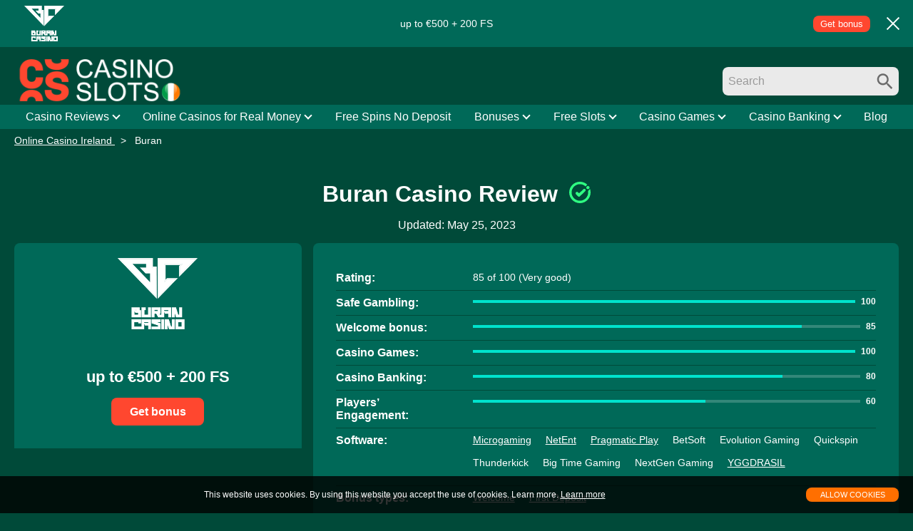

--- FILE ---
content_type: text/html; charset=UTF-8
request_url: https://casinoslots-ie.com/buran-casino
body_size: 25616
content:
<!DOCTYPE html>
<html dir="ltr" lang="en-ie"
	prefix="og: https://ogp.me/ns#" >
<head itemscope itemtype="http://schema.org/WPHeader"><meta charset="UTF-8"><script>if(navigator.userAgent.match(/MSIE|Internet Explorer/i)||navigator.userAgent.match(/Trident\/7\..*?rv:11/i)){var href=document.location.href;if(!href.match(/[?&]nowprocket/)){if(href.indexOf("?")==-1){if(href.indexOf("#")==-1){document.location.href=href+"?nowprocket=1"}else{document.location.href=href.replace("#","?nowprocket=1#")}}else{if(href.indexOf("#")==-1){document.location.href=href+"&nowprocket=1"}else{document.location.href=href.replace("#","&nowprocket=1#")}}}}</script><script>class RocketLazyLoadScripts{constructor(e){this.triggerEvents=e,this.eventOptions={passive:!0},this.userEventListener=this.triggerListener.bind(this),this.delayedScripts={normal:[],async:[],defer:[]},this.allJQueries=[]}_addUserInteractionListener(e){this.triggerEvents.forEach((t=>window.addEventListener(t,e.userEventListener,e.eventOptions)))}_removeUserInteractionListener(e){this.triggerEvents.forEach((t=>window.removeEventListener(t,e.userEventListener,e.eventOptions)))}triggerListener(){this._removeUserInteractionListener(this),"loading"===document.readyState?document.addEventListener("DOMContentLoaded",this._loadEverythingNow.bind(this)):this._loadEverythingNow()}async _loadEverythingNow(){this._delayEventListeners(),this._delayJQueryReady(this),this._handleDocumentWrite(),this._registerAllDelayedScripts(),this._preloadAllScripts(),await this._loadScriptsFromList(this.delayedScripts.normal),await this._loadScriptsFromList(this.delayedScripts.defer),await this._loadScriptsFromList(this.delayedScripts.async),await this._triggerDOMContentLoaded(),await this._triggerWindowLoad(),window.dispatchEvent(new Event("rocket-allScriptsLoaded"))}_registerAllDelayedScripts(){document.querySelectorAll("script[type=rocketlazyloadscript]").forEach((e=>{e.hasAttribute("src")?e.hasAttribute("async")&&!1!==e.async?this.delayedScripts.async.push(e):e.hasAttribute("defer")&&!1!==e.defer||"module"===e.getAttribute("data-rocket-type")?this.delayedScripts.defer.push(e):this.delayedScripts.normal.push(e):this.delayedScripts.normal.push(e)}))}async _transformScript(e){return await this._requestAnimFrame(),new Promise((t=>{const n=document.createElement("script");let r;[...e.attributes].forEach((e=>{let t=e.nodeName;"type"!==t&&("data-rocket-type"===t&&(t="type",r=e.nodeValue),n.setAttribute(t,e.nodeValue))})),e.hasAttribute("src")?(n.addEventListener("load",t),n.addEventListener("error",t)):(n.text=e.text,t()),e.parentNode.replaceChild(n,e)}))}async _loadScriptsFromList(e){const t=e.shift();return t?(await this._transformScript(t),this._loadScriptsFromList(e)):Promise.resolve()}_preloadAllScripts(){var e=document.createDocumentFragment();[...this.delayedScripts.normal,...this.delayedScripts.defer,...this.delayedScripts.async].forEach((t=>{const n=t.getAttribute("src");if(n){const t=document.createElement("link");t.href=n,t.rel="preload",t.as="script",e.appendChild(t)}})),document.head.appendChild(e)}_delayEventListeners(){let e={};function t(t,n){!function(t){function n(n){return e[t].eventsToRewrite.indexOf(n)>=0?"rocket-"+n:n}e[t]||(e[t]={originalFunctions:{add:t.addEventListener,remove:t.removeEventListener},eventsToRewrite:[]},t.addEventListener=function(){arguments[0]=n(arguments[0]),e[t].originalFunctions.add.apply(t,arguments)},t.removeEventListener=function(){arguments[0]=n(arguments[0]),e[t].originalFunctions.remove.apply(t,arguments)})}(t),e[t].eventsToRewrite.push(n)}function n(e,t){let n=e[t];Object.defineProperty(e,t,{get:()=>n||function(){},set(r){e["rocket"+t]=n=r}})}t(document,"DOMContentLoaded"),t(window,"DOMContentLoaded"),t(window,"load"),t(window,"pageshow"),t(document,"readystatechange"),n(document,"onreadystatechange"),n(window,"onload"),n(window,"onpageshow")}_delayJQueryReady(e){let t=window.jQuery;Object.defineProperty(window,"jQuery",{get:()=>t,set(n){if(n&&n.fn&&!e.allJQueries.includes(n)){n.fn.ready=n.fn.init.prototype.ready=function(t){e.domReadyFired?t.bind(document)(n):document.addEventListener("rocket-DOMContentLoaded",(()=>t.bind(document)(n)))};const t=n.fn.on;n.fn.on=n.fn.init.prototype.on=function(){if(this[0]===window){function e(e){return e.split(" ").map((e=>"load"===e||0===e.indexOf("load.")?"rocket-jquery-load":e)).join(" ")}"string"==typeof arguments[0]||arguments[0]instanceof String?arguments[0]=e(arguments[0]):"object"==typeof arguments[0]&&Object.keys(arguments[0]).forEach((t=>{delete Object.assign(arguments[0],{[e(t)]:arguments[0][t]})[t]}))}return t.apply(this,arguments),this},e.allJQueries.push(n)}t=n}})}async _triggerDOMContentLoaded(){this.domReadyFired=!0,await this._requestAnimFrame(),document.dispatchEvent(new Event("rocket-DOMContentLoaded")),await this._requestAnimFrame(),window.dispatchEvent(new Event("rocket-DOMContentLoaded")),await this._requestAnimFrame(),document.dispatchEvent(new Event("rocket-readystatechange")),await this._requestAnimFrame(),document.rocketonreadystatechange&&document.rocketonreadystatechange()}async _triggerWindowLoad(){await this._requestAnimFrame(),window.dispatchEvent(new Event("rocket-load")),await this._requestAnimFrame(),window.rocketonload&&window.rocketonload(),await this._requestAnimFrame(),this.allJQueries.forEach((e=>e(window).trigger("rocket-jquery-load"))),window.dispatchEvent(new Event("rocket-pageshow")),await this._requestAnimFrame(),window.rocketonpageshow&&window.rocketonpageshow()}_handleDocumentWrite(){const e=new Map;document.write=document.writeln=function(t){const n=document.currentScript,r=document.createRange(),i=n.parentElement;let o=e.get(n);void 0===o&&(o=n.nextSibling,e.set(n,o));const a=document.createDocumentFragment();r.setStart(a,0),a.appendChild(r.createContextualFragment(t)),i.insertBefore(a,o)}}async _requestAnimFrame(){return new Promise((e=>requestAnimationFrame(e)))}static run(){const e=new RocketLazyLoadScripts(["keydown","mousemove","touchmove","touchstart","touchend","wheel"]);e._addUserInteractionListener(e)}}RocketLazyLoadScripts.run();</script>
    <script type="rocketlazyloadscript" async src="https://www.googletagmanager.com/gtag/js?id=UA-134733288-1"></script>
    <script type="rocketlazyloadscript">window.dataLayer = window.dataLayer || [];function gtag(){dataLayer.push(arguments);}gtag('js', new Date());gtag('config', 'UA-134733288-1');</script>
        
    <meta name="viewport" content="width=device-width, initial-scale=1">
    <meta name='dmca-site-verification' content='TUFnSkVHWmYrVjVSSTM2aUJmMGZWUT090'/>
    
    <link rel="apple-touch-icon" sizes="180x180" href="https://casinoslots-ie.com/wp-content/themes/casinoslots/img/favicon/cs_apple-touch-icon.png">
    <link rel="icon" type="image/png" sizes="32x32" href="https://casinoslots-ie.com/wp-content/themes/casinoslots/img/favicon/cs_favicon-32x32.png">
    <link rel="icon" type="image/png" sizes="16x16" href="https://casinoslots-ie.com/wp-content/themes/casinoslots/img/favicon/cs_favicon-16x16.png">
    <link rel="manifest" href="https://casinoslots-ie.com/wp-content/themes/casinoslots/img/favicon/cs_manifest.json">
    <link rel="mask-icon" href="https://casinoslots-ie.com/wp-content/themes/casinoslots/img/favicon/cs_safari-pinned-tab.svg" color="#5bbad5">
        <meta name="google-site-verification" content="R3GSGAxmq1iDu2S2nvWvZrbTFg-7vwni0tvHEsRjEoY"/>
        
		<!-- All in One SEO 4.2.7.1 - aioseo.com -->
		<title>Buran Casino Review - Online Casino Ireland in 2026</title><link rel="stylesheet" href="https://casinoslots-ie.com/wp-content/cache/min/1/e364929717d4cefdec2bcb34cdbf19e2.css" media="all" data-minify="1" />
		<meta name="description" content="Explore Buran Review in January 2026. Get an exclusive welcome bonus🎁, and learn about wagering terms, the best games &amp; fast withdrawal options for the Irish." />
		<meta name="robots" content="max-image-preview:large" />
		<link rel="canonical" href="https://casinoslots-ie.com/buran-casino" />
		<meta name="generator" content="All in One SEO (AIOSEO) 4.2.7.1 " />
		<meta property="og:locale" content="en_US" />
		<meta property="og:site_name" content="Online Casino Ireland - Casino Sites and Bonuses for Irish Players" />
		<meta property="og:type" content="article" />
		<meta property="og:title" content="Buran Casino Review - Online Casino Ireland in 2026" />
		<meta property="og:description" content="Explore Buran Review in January 2026. Get an exclusive welcome bonus🎁, and learn about wagering terms, the best games &amp; fast withdrawal options for the Irish." />
		<meta property="og:url" content="https://casinoslots-ie.com/buran-casino" />
		<meta property="article:published_time" content="2023-02-27T15:21:34+00:00" />
		<meta property="article:modified_time" content="2023-05-25T13:08:07+00:00" />
		<meta name="twitter:card" content="summary_large_image" />
		<meta name="twitter:title" content="Buran Casino Review - Online Casino Ireland in 2026" />
		<meta name="twitter:description" content="Explore Buran Review in January 2026. Get an exclusive welcome bonus🎁, and learn about wagering terms, the best games &amp; fast withdrawal options for the Irish." />
		<script type="application/ld+json" class="aioseo-schema">
			{"@context":"https:\/\/schema.org","@graph":[{"@type":"BreadcrumbList","@id":"https:\/\/casinoslots-ie.com\/buran-casino#breadcrumblist","itemListElement":[{"@type":"ListItem","@id":"https:\/\/casinoslots-ie.com\/#listItem","position":1,"item":{"@type":"WebPage","@id":"https:\/\/casinoslots-ie.com\/","name":"Home","description":"While you may not have realized it yet, Ireland is one of the newest markets in the world and there are thousands of international online casinos that are now paying special attention to this market. As a result, many Irish players are finding it a bit daunting to discover a safe, reputable, and reliable online","url":"https:\/\/casinoslots-ie.com\/"}}]},{"@type":"Organization","@id":"https:\/\/casinoslots-ie.com\/#organization","name":"Online Casino Ireland","url":"https:\/\/casinoslots-ie.com\/"},{"@type":"WebPage","@id":"https:\/\/casinoslots-ie.com\/buran-casino#webpage","url":"https:\/\/casinoslots-ie.com\/buran-casino","name":"Buran Casino Review - Online Casino Ireland in 2026","description":"Explore Buran Review in January 2026. Get an exclusive welcome bonus\ud83c\udf81, and learn about wagering terms, the best games & fast withdrawal options for the Irish.","inLanguage":"en-ie","isPartOf":{"@id":"https:\/\/casinoslots-ie.com\/#website"},"breadcrumb":{"@id":"https:\/\/casinoslots-ie.com\/buran-casino#breadcrumblist"},"author":"https:\/\/casinoslots-ie.com\/author\/casinz#author","creator":"https:\/\/casinoslots-ie.com\/author\/casinz#author","image":{"@type":"ImageObject","url":"https:\/\/casinoslots-ie.com\/wp-content\/uploads\/Buran-Casino-Review.png","@id":"https:\/\/casinoslots-ie.com\/#mainImage","width":219,"height":196,"caption":"Buran Casino Review"},"primaryImageOfPage":{"@id":"https:\/\/casinoslots-ie.com\/buran-casino#mainImage"},"datePublished":"2023-02-27T15:21:34+00:00","dateModified":"2023-05-25T13:08:07+00:00"},{"@type":"WebSite","@id":"https:\/\/casinoslots-ie.com\/#website","url":"https:\/\/casinoslots-ie.com\/","name":"Online Casino Ireland","description":"Casino Sites and Bonuses for Irish Players","inLanguage":"en-ie","publisher":{"@id":"https:\/\/casinoslots-ie.com\/#organization"}}]}
		</script>
		<!-- All in One SEO -->

<link rel='dns-prefetch' href='//www.google.com' />

<link rel="https://api.w.org/" href="https://casinoslots-ie.com/wp-json/" />         <style>.verified-icon{width:1.875rem;height:1.875rem}.verified-icon{fill:#2fff82}.button{font-size:1rem;font-weight:700;text-align:center;color:#fff;border:none;border-radius:.5rem;background-color:transparent;min-width:130px;padding:.66666667rem 1rem}.button-orange{background-color:#ff472f}html{font-size:16px}*{padding:0;margin:0}body,html{width:100%;height:100%}body{font-size:1rem;font-family:"Open sans",sans-serif;color:#fff;background:#004a39}div,header,li,ul{-webkit-box-sizing:border-box;box-sizing:border-box}h1,h2,h3{color:#fff;text-align:center;margin:1rem 0;line-height:1.2}h1{font-size:2rem}.update-post{text-align:center;margin-bottom:1rem}ul{list-style:none}input{-webkit-appearance:none;outline:0}input:-moz-placeholder{color:#999}input::-webkit-input-placeholder{color:#999}main{min-height:calc(100vh - 130px - 207px)}.wrapper{max-width:1272px;margin:0 auto;padding-left:1rem;padding-right:1rem}.container{max-width:1240px;margin:0 auto;padding:0 1rem;-webkit-box-sizing:unset;box-sizing:unset}header{background:#004a39;position:relative;margin-bottom:.5rem;z-index:101}header .container{display:-webkit-box;display:-ms-flexbox;display:flex;-webkit-box-align:center;-ms-flex-align:center;align-items:center;-ms-flex-wrap:wrap;flex-wrap:wrap;padding-top:1rem}.logo{max-width:240px}.logo img{height:auto}.search-box{border-radius:.5rem;background:#eaeaea;display:-webkit-box;display:-ms-flexbox;display:flex;-webkit-box-align:center;-ms-flex-align:center;align-items:center;margin-left:auto}.search-box input{font-size:1rem;border:none;outline:0;background:0 0;padding:.5rem;-webkit-box-flex:1;-ms-flex:1 1 auto;flex:1 1 auto}.search-box i{display:block;width:40px;height:40px;background:url(/wp-content/themes/casinoslots/img/search.png) center no-repeat;-webkit-box-flex:0;-ms-flex:0 0 auto;flex:0 0 auto}.mobile-search-close{position:relative;display:none;-webkit-box-pack:center;-ms-flex-pack:center;justify-content:center;-webkit-box-align:center;-ms-flex-align:center;align-items:center;width:20px;height:20px}.mobile-search-close::after,.mobile-search-close::before{content:'';position:absolute;width:20px;height:2px;background-color:#6b6b6b;border-radius:2px}.mobile-search-close::before{-webkit-transform:rotate(45deg);-ms-transform:rotate(45deg);transform:rotate(45deg)}.mobile-search-close::after{-webkit-transform:rotate(-45deg);-ms-transform:rotate(-45deg);transform:rotate(-45deg)}.mobile-icon-search{display:none;-ms-flex-negative:0;flex-shrink:0}img[data-src]{min-width:1px;min-height:1px;opacity:0}.menu-icon{display:none;height:20px;width:25px;position:relative}.menu-icon-bar{position:absolute;top:50%;height:2px;width:100%;background-color:#fff;display:block}.menu-icon-bar::after,.menu-icon-bar::before{height:2px;width:100%;content:"";background-color:#fff;display:block;position:absolute}.menu-icon-bar::before{top:-10px}.menu-icon-bar::after{bottom:-10px}.menu-header{text-align:right;display:none}.menu-header .logo{display:inline-block;line-height:1;background:0 0;border:none}.menu-header .logo img.site-logo{width:auto;height:40px}.menu-close{display:none;position:relative;right:0;z-index:2;width:2rem;height:2rem}.menu-close::after,.menu-close::before{content:'';width:1.5rem;height:2px;display:inline-block;background-color:#fff;position:absolute;top:0;right:0;bottom:0;left:0;margin:auto}.menu-close::before{-webkit-transform:rotate(45deg);-ms-transform:rotate(45deg);transform:rotate(45deg)}.menu-close::after{-webkit-transform:rotate(-45deg);-ms-transform:rotate(-45deg);transform:rotate(-45deg)}.menu-main{background-color:#006958}.menu-main-menu-container{max-width:1240px;margin:0 auto;padding-left:1rem;padding-right:1rem}.menu-main-menu-container .menu{padding-left:0;list-style:none;display:-webkit-box;display:-ms-flexbox;display:flex;-webkit-box-pack:justify;-ms-flex-pack:justify;justify-content:space-between}.menu-main-menu-container .menu-item{font-size:1rem;text-align:left;position:relative;padding:.5rem 0}.menu-main-menu-container .menu-item-has-children::after{content:'';width:6px;height:6px;display:inline-block;border-top:2px solid #fff;border-left:2px solid #fff;-webkit-transform:rotate(225deg);-ms-transform:rotate(225deg);transform:rotate(225deg);margin-left:.125rem;position:relative;top:-3px}.menu-main-menu-container .menu-item a{position:relative;color:#fff;text-decoration:none}.menu-main-menu-container .sub-menu{display:none;list-style:none;position:absolute;top:100%;left:-.5rem;white-space:nowrap;z-index:101;-webkit-transform:translate3d(0,0,0);transform:translate3d(0,0,0)}.menu-main-menu-container .sub-menu .menu-item{background-color:#006958;padding:.5rem;border-bottom:1px solid #fff}.menu-main-menu-container .sub-menu .menu-item:not(:last-child){padding-bottom:.5rem}.menu-main-menu-container .sub-menu .menu-item a{color:rgba(255,255,255,.8);width:100%;font-weight:400}.breadcrumb{font-size:.875rem;color:#fff}.breadcrumb-items a{color:#fff}.breadcrumb-delimiter{margin:0 .5rem}.pre-header{background-color:#006958;padding:.5rem 0}.pre-header .wrapper{position:relative}.pre-header .casino{display:-webkit-box;display:-ms-flexbox;display:flex;-webkit-box-align:center;-ms-flex-align:center;align-items:center;-ms-flex-wrap:nowrap;flex-wrap:nowrap}.pre-header .casino-logo{text-align:center;line-height:0;-webkit-box-flex:0;-ms-flex:0 0 auto;flex:0 0 auto;-ms-flex-item-align:center;align-self:center;width:100px}.pre-header .casino-logo img{max-width:100%;max-height:50px}.pre-header .casino-bonus{font-size:.875rem;display:-webkit-box;display:-ms-flexbox;display:flex;margin-left:1rem;padding:.25rem 0;-webkit-box-flex:1;-ms-flex-positive:1;flex-grow:1}.pre-header .casino-bonus-text{text-align:center;-webkit-box-flex:1;-ms-flex:1 1 auto;flex:1 1 auto;-ms-flex-item-align:center;align-self:center}.pre-header .casino-button{text-align:center;color:#fff;background-color:#ff472f;border:none;border-radius:.5rem;-webkit-box-flex:0;-ms-flex:0 0 80px;flex:0 0 80px;-ms-flex-item-align:center;align-self:center;margin:0 1rem;padding:.25rem}.pre-header .casino-close{width:2rem;height:2rem;display:-webkit-box;display:-ms-flexbox;display:flex;-webkit-box-pack:center;-ms-flex-pack:center;justify-content:center;-webkit-box-align:center;-ms-flex-align:center;align-items:center;position:relative;right:0}.pre-header .casino-close::after,.pre-header .casino-close::before{content:'';display:inline-block;width:1.5rem;height:2px;background-color:#fff;position:absolute}.pre-header .casino-close::before{-webkit-transform:rotate(45deg);-ms-transform:rotate(45deg);transform:rotate(45deg)}.pre-header .casino-close::after{-webkit-transform:rotate(-45deg);-ms-transform:rotate(-45deg);transform:rotate(-45deg)}.aside{-webkit-box-sizing:border-box;box-sizing:border-box;word-wrap:break-word;margin-left:.5rem;margin-right:.5rem;width:calc(33.333333333333336% - 1rem);border-radius:.5rem;-ms-flex-item-align:start;align-self:flex-start;margin-bottom:2rem;overflow:hidden}.casino{display:-webkit-box;display:-ms-flexbox;display:flex;-ms-flex-wrap:wrap;flex-wrap:wrap;margin-left:-.5rem;margin-right:-.5rem}.casino .card-content{padding:2rem;margin-bottom:1rem}.casino .card-small .card-bonus{font-size:1.375rem}.casino .card-small .card-bonus:first-child{padding-top:0}.casino-feature{-webkit-box-sizing:border-box;box-sizing:border-box;word-wrap:break-word;margin-left:.5rem;margin-right:.5rem;width:calc(66.66666666666667% - 1rem);background-color:#006958;border-radius:.5rem;margin-bottom:2rem;padding:2rem}.casino-feature .feature-item{list-style-type:none;display:-webkit-box;display:-ms-flexbox;display:flex;-webkit-box-align:start;-ms-flex-align:start;align-items:flex-start;padding:.5rem 0}.casino-feature .feature-item:not(:last-child){border-bottom:1px solid #004a39}.casino-feature .feature-name{font-size:1rem;font-weight:700;-webkit-box-flex:0;-ms-flex:0 0 160px;flex:0 0 160px;padding-right:2rem}.casino-feature .feature-value{font-size:.875rem;width:100%}.casino-feature .feature-list{margin:0;padding-left:0}.casino-feature .feature-list li{color:#fff;list-style-type:none;display:inline-block;margin-right:1rem;margin-bottom:1rem}.casino-feature .feature-list li a{color:currentColor}.card-header{background-color:#006958;border-bottom:1px solid #006958;display:-webkit-box;display:-ms-flexbox;display:flex;-webkit-box-pack:center;-ms-flex-pack:center;justify-content:center;-webkit-box-align:center;-ms-flex-align:center;align-items:center;-webkit-box-flex:0;-ms-flex:0 0 105px;flex:0 0 105px;padding:1rem;position:relative}.card-logo{height:110px;display:-webkit-box;display:-ms-flexbox;display:flex;-webkit-box-pack:center;-ms-flex-pack:center;justify-content:center;-webkit-box-align:center;-ms-flex-align:center;align-items:center}.card-logo img{max-height:100px;height:auto;width:auto}.card-content{background-color:#006958;padding:0 1rem;text-align:center;margin-top:auto;-webkit-box-flex:1;-ms-flex:1 1 auto;flex:1 1 auto}.card-bonus{text-align:center}.card-button{margin-top:1rem}.card-small .card-bonus{font-size:1rem;font-weight:700;color:#fff;padding-top:1rem}.tooltip{display:inline-block;position:relative}.tooltip::before{content:attr(data-tooltip);font-size:.875rem;color:#006958;display:none;position:absolute;top:calc((100% + 1rem) * -1);left:-50px;width:130px;border-radius:5px;padding:.5rem 0;text-align:center;background-color:#fff}.tooltip::after{content:'';width:11px;height:11px;display:none;border:solid transparent;border-top:11px solid #fff;border-right-width:5px;border-left-width:5px;-webkit-box-sizing:border-box;box-sizing:border-box;position:absolute;top:-1rem;left:0;right:0;margin:auto}img{max-width:100%;opacity:1}.hentry p{font-size:.875rem;text-align:center;line-height:1.5;margin-bottom:1rem;padding:0 1rem;color:#fff}.white-block{font-size:1rem;width:100%;padding:1rem;border-radius:.5rem;background:#006958;color:#fff}.white-block:not(:last-child){margin-bottom:1rem}.white-block::after{content:'';display:block;clear:both}.white-block h2,.white-block h3{color:#fff;padding:0}.white-block p{font-size:1rem;text-align:left;line-height:1.5;margin-bottom:1rem;padding:0}.white-block ol,.white-block ul{padding-left:1.5rem;margin-bottom:1rem}.white-block ol li,.white-block ul li{color:#fff;margin-bottom:.5rem;line-height:1.4}.white-block ul li{list-style-type:disc}.white-block ol li{list-style-type:decimal}.article-wrapper{margin-top:1rem;margin-bottom:5rem;padding-top:1rem}.btn{display:block;padding:1rem 2rem;color:#fff;text-transform:uppercase;border-radius:.5rem;text-decoration:none}.btn.orange{background:#ff6f00}.content-page h1{color:#fff}.content-page .title-wrapper{display:-webkit-box;display:-ms-flexbox;display:flex;-webkit-box-pack:center;-ms-flex-pack:center;justify-content:center;-webkit-box-align:center;-ms-flex-align:center;align-items:center;margin-top:2rem}.content-page .title-wrapper .icon{margin-left:1rem;text-align:center}.content-page .title-wrapper .icon svg{margin-left:0}.content-page .title-wrapper svg{margin-left:1rem;text-align:center}.to-top{display:none;width:40px;height:40px;background:#006958;border-radius:.5rem;position:fixed;right:50px;bottom:100px;opacity:.7;z-index:100;padding:1rem .5rem;-webkit-box-shadow:0 0 6px #004a39;box-shadow:0 0 6px #004a39}.to-top::after{content:'';display:block;width:16px;height:16px;border-left:3px solid #fff;border-bottom:3px solid #fff;margin:0 auto;-webkit-transform:rotate(135deg);-ms-transform:rotate(135deg);transform:rotate(135deg)}.circle{fill:none;stroke-width:3;stroke:#00e3cd}.circle-chart{display:block;max-width:120px;max-height:120px;margin:0 auto}.circle-chart text{font-size:.875rem;font-weight:600;fill:#fff;font-family:sans-serif;text-anchor:middle}.classification-rating{text-align:center;max-width:150px}.classification-rating.center{margin:0 auto}.progress{background-color:#00e3cd;height:4px}.progress-item{display:-webkit-box!important;display:-ms-flexbox!important;display:flex!important;-webkit-box-align:center;-ms-flex-align:center;align-items:center;max-width:620px}.progress-bar{display:-webkit-box;display:-ms-flexbox;display:flex;-webkit-box-flex:1;-ms-flex:1 1 auto;flex:1 1 auto;-webkit-box-align:center;-ms-flex-align:center;align-items:center;background-color:rgba(255,255,255,.2)}.progress-rating{font-size:.75rem;font-weight:600;color:#fff;margin-left:.5rem}.cookie-agree{position:fixed;bottom:70px;left:0;width:100%;padding:1rem 0;background:rgba(0,0,0,.8);z-index:99;font-size:.75rem}.cookie-agree .container{display:-webkit-box;display:-ms-flexbox;display:flex;-webkit-box-pack:justify;-ms-flex-pack:justify;justify-content:space-between;-webkit-box-align:center;-ms-flex-align:center;align-items:center;-ms-flex-wrap:wrap;flex-wrap:wrap}.cookie-agree p{text-align:center;line-height:1.5;color:#fff;width:calc((100% - 130px) - 1rem)}.cookie-agree p a{color:currentColor}.cookie-agree .btn{font-size:.6875rem;display:inline-block;padding:.25rem 0;margin-left:1rem;white-space:nowrap;min-width:130px;text-align:center}.cookie-agree .btn.orange{background-color:#ff6f00}.advertising-website{position:fixed;left:0;bottom:0;width:100%;background:#fff;outline:#006958 solid 2px;outline-offset:-2px;z-index:101;color:#006958}.advertising-website .advertising-content-box{position:relative;display:-webkit-box;display:-ms-flexbox;display:flex;-webkit-box-pack:justify;-ms-flex-pack:justify;justify-content:space-between;-webkit-box-align:center;-ms-flex-align:center;align-items:center}.advertising-website .advertising-block-text{background:#006958;color:#fff;border-radius:10px;font-weight:700;font-size:13px;line-height:1.1;position:absolute;padding:8px 16px;top:-15px;left:50%;-webkit-transform:translateX(-50%);-ms-transform:translateX(-50%);transform:translateX(-50%)}.advertising-website .left-item{width:50%;display:-webkit-box;display:-ms-flexbox;display:flex;-webkit-box-align:center;-ms-flex-align:center;align-items:center}.advertising-website .advertising-logo{height:70px;padding-right:30px}.advertising-website .advertising-logo img{height:100%;width:100%;-o-object-fit:contain;object-fit:contain}.advertising-website .right-item{width:50%;display:-webkit-box;display:-ms-flexbox;display:flex;-webkit-box-pack:end;-ms-flex-pack:end;justify-content:flex-end;-webkit-box-align:center;-ms-flex-align:center;align-items:center}.advertising-website .text-box-right{text-align:center;padding-right:30px}.advertising-website .close-btn{font-size:1.125rem;font-weight:700;text-align:center;color:#fff;position:absolute;right:-30px;background:#006958;width:30px;height:30px;line-height:30px;top:-28px}@media screen and (max-width:1366px){.advertising-website .close-btn{right:-15px}}@media screen and (max-width:1024px){.menu-main-menu-container .menu-item{font-size:.875rem}}@media screen and (max-width:992px){.pre-header .wrapper{padding-left:1rem;padding-right:1rem}.to-top{right:10px}.cookie-agree{padding:1rem 1rem 1.5rem}.cookie-agree .btn{margin:5px auto 0}.cookie-agree p{width:100%}.advertising-website .advertising-content-box{-webkit-box-pack:center;-ms-flex-pack:center;justify-content:center}.advertising-website .left-item{width:auto;text-align:center;padding-right:20px}.advertising-website .left-item .text-box-left{width:calc(100% - 110px)}.advertising-website .advertising-logo{padding-right:1rem}.advertising-website .right-item{width:auto}.advertising-website .text-box-right{display:none}.advertising-website .close-btn{position:absolute;bottom:0;left:0;padding:0;width:25px;height:25px;line-height:25px}}@media screen and (max-width:960px){.casino .card-small .card-bonus{font-size:1.125rem}}@media screen and (max-width:860px){header .container{-webkit-box-pack:justify;-ms-flex-pack:justify;justify-content:space-between;-ms-flex-wrap:nowrap;flex-wrap:nowrap;-webkit-box-shadow:0 2px 4px #006958;box-shadow:0 2px 4px #006958;padding-top:.5rem}.search-box{margin-left:.5rem}.menu-icon{display:block;-webkit-box-flex:0;-ms-flex:0 0 25px;flex:0 0 25px;margin-right:.5rem}.menu-header{display:-webkit-box;display:-ms-flexbox;display:flex;-webkit-box-align:center;-ms-flex-align:center;align-items:center;-webkit-box-pack:justify;-ms-flex-pack:justify;justify-content:space-between;padding:1rem}.menu-main{position:fixed;left:-100%;top:0;background-color:#003125;width:100%;max-width:320px;z-index:3;height:100%;-webkit-box-sizing:border-box;box-sizing:border-box}.menu-main *{-webkit-box-sizing:border-box;box-sizing:border-box}.menu-main-menu-container{padding:0;height:100%;overflow-y:auto}.menu-main-menu-container .menu{display:block;padding-bottom:5rem}.menu-main-menu-container .menu-item{font-size:1rem;padding:0;border-bottom:1px solid #050c1a}.menu-main-menu-container .menu-item.current-menu-parent>a{background:#050c1a}.menu-main-menu-container .menu-item-has-children::after{content:none}.menu-main-menu-container .menu-item a{padding:0 55px 0 1rem;font-weight:700;line-height:1;display:-webkit-box;display:-ms-flexbox;display:flex;-webkit-box-align:center;-ms-flex-align:center;align-items:center;width:100%;height:40px}.menu-main-menu-container .sub-menu{position:static;border-top:1px solid #050c1a;white-space:unset}.menu-main-menu-container .sub-menu .menu-item{background-color:#003125;border-bottom:1px solid #050c1a;padding:0}.menu-main-menu-container .sub-menu .menu-item a{color:#fff;padding:0 25px}.menu-main-menu-container .sub-menu .menu-item:not(:last-child){padding-bottom:0}}@media screen and (max-width:780px){.aside{width:calc(100% - 1rem);margin-bottom:1rem}.casino-feature{width:calc(100% - 1rem);padding:2rem 1rem}.casino-feature .feature-value{display:block}.content-page .title-wrapper{-ms-flex-wrap:wrap;flex-wrap:wrap}.content-page .title-wrapper .icon,.content-page .title-wrapper svg{-webkit-box-ordinal-group:0;-ms-flex-order:-1;order:-1;-ms-flex-preferred-size:100%;flex-basis:100%;margin-left:0}}@media screen and (max-width:768px){main{min-height:calc(100% - 83px - 237px)}.white-block p:first-child{margin-top:1rem}}@media screen and (max-width:576px){main{min-height:100vh}.pre-header .casino-bonus-text{font-size:.625rem}.pre-header .casino-button{font-size:.75rem;-webkit-box-flex:0;-ms-flex:0 0 70px;flex:0 0 70px}}@media screen and (max-width:560px){.wrapper{padding-left:1rem;padding-right:1rem}.pre-header .casino-logo{-webkit-box-flex:0;-ms-flex:0 1 auto;flex:0 1 auto}.casino-feature .feature-item{-webkit-box-orient:vertical;-webkit-box-direction:normal;-ms-flex-direction:column;flex-direction:column;-webkit-box-align:start;-ms-flex-align:start;align-items:flex-start;padding-bottom:0}.casino-feature .feature-name{font-size:.875rem;-webkit-box-flex:0;-ms-flex:0 0 auto;flex:0 0 auto;margin-bottom:.5rem}.casino-feature .feature-value{font-size:.875rem}}@media screen and (max-width:540px){.advertising-website .left-item{padding-right:10px}.advertising-website .left-item .text-box-left{font-size:12px}.advertising-website .advertising-logo{padding-right:.6rem;width:110px}.advertising-website .right-item{width:85px}.advertising-website .button{font-size:12px;padding:.66666667rem .5rem;min-width:85px}}@media screen and (max-width:500px){h1{font-size:1.75rem}.search-box{display:none}.mobile-search-close{display:-webkit-box;display:-ms-flexbox;display:flex}.mobile-icon-search{display:block;width:40px;height:40px;background:url(/wp-content/themes/casinoslots/img/search.png) center no-repeat #fff;border-radius:20px;margin-left:10px}.white-block{padding:.5rem}}@media screen and (max-width:460px){.pre-header .casino-bonus{margin-left:.2rem}.pre-header .casino-button{margin:0 .2rem}}@media screen and (max-width:360px){.pre-header{display:none}}@media screen and (max-width:340px){h1{font-size:1.5rem}}@media (min-width:768px) and (max-width:1024px) and (orientation:landscape){.search-box{right:10px;top:.2em}}</style>
    
    <!-- tidekey -->
<!-- ogp default -->
<meta property="og:type" content="article" />
<meta property="og:image" content="https://casinoslots-ie.com/wp-content/uploads/Buran-Casino-Review.png" />
<meta property="og:image:type" content="image/png" />
<meta property="og:image:width" content="219" />
<meta property="og:image:height" content="196" />
<!-- ogp article-->
<!-- ******* -->
		<style type="text/css" id="wp-custom-css">
			.faq-question::before {
    content: "›";
    font-size: 2rem;
    display: block;
    position: absolute;
    color: currentcolor;
    left: 0.5rem;
    line-height: 1rem;
}
textarea.tinymce-init {
	    visibility: visible;!important
}		</style>
		<noscript><style id="rocket-lazyload-nojs-css">.rll-youtube-player, [data-lazy-src]{display:none !important;}</style></noscript></head>
<body class="casinos-template-default single single-casinos postid-3424 single-format-standard desktop" oncopy="return false" onselectstart="return false" oncontextmenu="return false" ondragstart="return false;" ondrop="return false;" oncontextmenu="return false;">
<header class="header-top">
                    <div class="pre-header">
            <div class="wrapper">
                <div class="casino">
<!--                    <span class="rating">--><?//= get_post_meta($pid, 'rating', true) ?><!--</span>-->
                    <div class="casino-logo">
                        <img src="https://casinoslots-ie.com/wp-content/uploads/Buran-Casino-Review.png" alt="Buran" class="lsmnolazy">
                    </div>
                                            <div class="casino-bonus">
                            <div class="casino-bonus-text">
<!--                                <span class="mobile-text">Welcome bonus</span>-->
                                <span class="text">up to €500 + 200 FS</span>
                            </div>
                                                            <button type="button" class="tocasino casino-button" data-link="/goto/buran">
                                    Get bonus
                                </button>
                                                    </div>
                                        <span class="casino-close"></span>
                </div>
            </div>
        </div>
        <div class="container">
        <div class="menu-icon">
            <span class="menu-icon-bar">
        </div>
                            <a class="logo" href="https://casinoslots-ie.com" rel="home">
                                    <img class="site-logo" src="data:image/svg+xml,%3Csvg%20xmlns='http://www.w3.org/2000/svg'%20viewBox='0%200%20512%20130'%3E%3C/svg%3E" alt="Online Casino Ireland" title="Casino Slots Ireland" width="512" height="130" data-lazy-src="https://casinoslots-ie.com/wp-content/uploads/logo-Ireland-min.png" /><noscript><img class="site-logo" src="https://casinoslots-ie.com/wp-content/uploads/logo-Ireland-min.png" alt="Online Casino Ireland" title="Casino Slots Ireland" width="512" height="130" /></noscript>
                            </a>
                <div class="search-box">
            <span class="mobile-search-close"></span>
            <input type="text" placeholder="Search" value=""/>
            <i></i>
        </div>
        <span class="mobile-icon-search"></span>
    </div>
    <nav class="menu-main" itemscope itemtype="http://schema.org/SiteNavigationElement">

        <div class="menu-header">
                            <button onclick="location.href='https://casinoslots-ie.com'" type="button" class="logo">
                                            <img class="site-logo" src="data:image/svg+xml,%3Csvg%20xmlns='http://www.w3.org/2000/svg'%20viewBox='0%200%20512%20130'%3E%3C/svg%3E" alt="Online Casino Ireland" title="Casino Slots Ireland" width="512" height="130" data-lazy-src="https://casinoslots-ie.com/wp-content/uploads/logo-Ireland-min.png" /><noscript><img class="site-logo" src="https://casinoslots-ie.com/wp-content/uploads/logo-Ireland-min.png" alt="Online Casino Ireland" title="Casino Slots Ireland" width="512" height="130" /></noscript>
                                    </button>
                        <span class="menu-close"></span>
        </div>
        <div class="menu-main-menu-container"><ul id="menu-main-menu" class="menu"><li id="menu-item-1877" class="menu-item menu-item-type-custom menu-item-object-custom menu-item-has-children menu-item-1877"><a href="/casino-reviews" itemprop="url">Casino Reviews</a>
<ul class="sub-menu">
	<li id="menu-item-3486" class="menu-item menu-item-type-post_type menu-item-object-casinos menu-item-3486"><a href="https://casinoslots-ie.com/casino-kingdom" itemprop="url">Casino Kingdom</a></li>
	<li id="menu-item-3484" class="menu-item menu-item-type-post_type menu-item-object-casinos menu-item-3484"><a href="https://casinoslots-ie.com/king-billy" itemprop="url">King Billy</a></li>
	<li id="menu-item-3485" class="menu-item menu-item-type-post_type menu-item-object-casinos menu-item-3485"><a href="https://casinoslots-ie.com/karamba-casino-review" itemprop="url">Karamba</a></li>
	<li id="menu-item-3481" class="menu-item menu-item-type-post_type menu-item-object-casinos menu-item-3481"><a href="https://casinoslots-ie.com/casino-friday" itemprop="url">Casino Friday</a></li>
	<li id="menu-item-3483" class="menu-item menu-item-type-post_type menu-item-object-casinos menu-item-3483"><a href="https://casinoslots-ie.com/luxury-casino" itemprop="url">Luxury</a></li>
	<li id="menu-item-3487" class="menu-item menu-item-type-post_type menu-item-object-casinos menu-item-3487"><a href="https://casinoslots-ie.com/national-casino" itemprop="url">National</a></li>
	<li id="menu-item-3480" class="menu-item menu-item-type-post_type menu-item-object-casinos menu-item-3480"><a href="https://casinoslots-ie.com/wazamba" itemprop="url">Wazamba</a></li>
	<li id="menu-item-3482" class="menu-item menu-item-type-post_type menu-item-object-casinos menu-item-3482"><a href="https://casinoslots-ie.com/casinoeuro" itemprop="url">CasinoEuro</a></li>
	<li id="menu-item-3488" class="menu-item menu-item-type-post_type menu-item-object-casinos menu-item-3488"><a href="https://casinoslots-ie.com/nomini-casino" itemprop="url">Nomini</a></li>
	<li id="menu-item-3489" class="menu-item menu-item-type-post_type menu-item-object-casinos menu-item-3489"><a href="https://casinoslots-ie.com/7bit" itemprop="url">7Bit</a></li>
	<li id="menu-item-3490" class="menu-item menu-item-type-post_type menu-item-object-casinos menu-item-3490"><a href="https://casinoslots-ie.com/playluck" itemprop="url">PlayLuck</a></li>
</ul>
</li>
<li id="menu-item-2447" class="menu-item menu-item-type-taxonomy menu-item-object-casino-types menu-item-has-children menu-item-2447"><a href="https://casinoslots-ie.com/real-money-casinos" itemprop="url">Online Casinos for Real Money</a>
<ul class="sub-menu">
	<li id="menu-item-2446" class="menu-item menu-item-type-taxonomy menu-item-object-casino-types menu-item-2446"><a href="https://casinoslots-ie.com/fastest-payout-casinos" itemprop="url">Fastest Payout Casinos</a></li>
	<li id="menu-item-3243" class="menu-item menu-item-type-taxonomy menu-item-object-casino-types current-casinos-ancestor current-menu-parent current-casinos-parent menu-item-3243"><a href="https://casinoslots-ie.com/mobile-casinos" itemprop="url">Mobile Casinos</a></li>
	<li id="menu-item-2448" class="menu-item menu-item-type-taxonomy menu-item-object-casino-types current-casinos-ancestor current-menu-parent current-casinos-parent menu-item-2448"><a href="https://casinoslots-ie.com/new-online-casino" itemprop="url">New Casino Online</a></li>
	<li id="menu-item-2178" class="menu-item menu-item-type-taxonomy menu-item-object-casino-types menu-item-2178"><a href="https://casinoslots-ie.com/live-dealer-casinos" itemprop="url">Live Dealer Casinos</a></li>
</ul>
</li>
<li id="menu-item-2258" class="menu-item menu-item-type-custom menu-item-object-custom menu-item-2258"><a href="https://casinoslots-ie.com/free-spins-bonus" itemprop="url">Free Spins No Deposit</a></li>
<li id="menu-item-2488" class="menu-item menu-item-type-custom menu-item-object-custom menu-item-has-children menu-item-2488"><a href="/welcome" itemprop="url">Bonuses</a>
<ul class="sub-menu">
	<li id="menu-item-2126" class="menu-item menu-item-type-taxonomy menu-item-object-bonus-types current-casinos-ancestor current-menu-parent current-casinos-parent menu-item-2126"><a href="https://casinoslots-ie.com/first-deposit-bonus" itemprop="url">First deposit bonus</a></li>
	<li id="menu-item-2449" class="menu-item menu-item-type-custom menu-item-object-custom menu-item-2449"><a href="https://casinoslots-ie.com/minimum-deposit" itemprop="url">Casino minimum deposit bonuses</a></li>
	<li id="menu-item-3566" class="menu-item menu-item-type-taxonomy menu-item-object-casino-types menu-item-3566"><a href="https://casinoslots-ie.com/no-wagering" itemprop="url">No Wagering Casinos</a></li>
	<li id="menu-item-3244" class="menu-item menu-item-type-taxonomy menu-item-object-bonus-types menu-item-3244"><a href="https://casinoslots-ie.com/1-deposit-casinos" itemprop="url">€ 1 Deposit Casinos</a></li>
	<li id="menu-item-3245" class="menu-item menu-item-type-taxonomy menu-item-object-bonus-types menu-item-3245"><a href="https://casinoslots-ie.com/5-deposit-casinos" itemprop="url">€ 5 Deposit Casinos</a></li>
	<li id="menu-item-2450" class="menu-item menu-item-type-custom menu-item-object-custom menu-item-2450"><a href="https://casinoslots-ie.com/10-deposit-bonus" itemprop="url">€10 casino deposit bonuses</a></li>
</ul>
</li>
<li id="menu-item-2456" class="menu-item menu-item-type-custom menu-item-object-custom menu-item-has-children menu-item-2456"><a href="https://casinoslots-ie.com/free-online-slots" itemprop="url">Free Slots</a>
<ul class="sub-menu">
	<li id="menu-item-2451" class="menu-item menu-item-type-custom menu-item-object-custom menu-item-2451"><a href="https://casinoslots-ie.com/aristocrat-online-slots" itemprop="url">Aristocrat slots</a></li>
	<li id="menu-item-2452" class="menu-item menu-item-type-custom menu-item-object-custom menu-item-2452"><a href="https://casinoslots-ie.com/microgaming-slots" itemprop="url">Microgaming slots</a></li>
	<li id="menu-item-2453" class="menu-item menu-item-type-custom menu-item-object-custom menu-item-2453"><a href="https://casinoslots-ie.com/netent-slots" itemprop="url">NetEnt Slots</a></li>
	<li id="menu-item-2454" class="menu-item menu-item-type-custom menu-item-object-custom menu-item-2454"><a href="/playtech-slots" itemprop="url">Playtech slots</a></li>
	<li id="menu-item-2844" class="menu-item menu-item-type-custom menu-item-object-custom menu-item-2844"><a href="/pragmatic-play" itemprop="url">Pragmatic Play slots</a></li>
</ul>
</li>
<li id="menu-item-1754" class="menu-item menu-item-type-post_type menu-item-object-page menu-item-has-children menu-item-1754"><a href="https://casinoslots-ie.com/casino-games" itemprop="url">Casino Games</a>
<ul class="sub-menu">
	<li id="menu-item-2461" class="menu-item menu-item-type-post_type menu-item-object-page menu-item-2461"><a href="https://casinoslots-ie.com/online-casino-guide" itemprop="url">The Ultimate Online Casino Guide</a></li>
	<li id="menu-item-2462" class="menu-item menu-item-type-custom menu-item-object-custom menu-item-2462"><a href="/online-baccarat" itemprop="url">Online Baccarat</a></li>
	<li id="menu-item-2463" class="menu-item menu-item-type-custom menu-item-object-custom menu-item-2463"><a href="/online-blackjack" itemprop="url">Online Blackjack</a></li>
	<li id="menu-item-2464" class="menu-item menu-item-type-custom menu-item-object-custom menu-item-2464"><a href="/video-poker" itemprop="url">Video Poker</a></li>
	<li id="menu-item-2465" class="menu-item menu-item-type-custom menu-item-object-custom menu-item-2465"><a href="/online-roulette" itemprop="url">Online Roulette</a></li>
	<li id="menu-item-3168" class="menu-item menu-item-type-custom menu-item-object-custom menu-item-3168"><a href="https://casinoslots-ie.com/bingo" itemprop="url">Online Bingo</a></li>
</ul>
</li>
<li id="menu-item-1900" class="menu-item menu-item-type-custom menu-item-object-custom menu-item-has-children menu-item-1900"><a href="https://casinoslots-ie.com/online-casino-banking-ireland" itemprop="url">Casino Banking</a>
<ul class="sub-menu">
	<li id="menu-item-3146" class="menu-item menu-item-type-taxonomy menu-item-object-payment-methods current-casinos-ancestor current-menu-parent current-casinos-parent menu-item-3146"><a href="https://casinoslots-ie.com/bitcoin" itemprop="url">Bitcoin</a></li>
	<li id="menu-item-2443" class="menu-item menu-item-type-taxonomy menu-item-object-payment-methods menu-item-2443"><a href="https://casinoslots-ie.com/paypal" itemprop="url">PayPal</a></li>
	<li id="menu-item-3301" class="menu-item menu-item-type-taxonomy menu-item-object-payment-methods current-casinos-ancestor current-menu-parent current-casinos-parent menu-item-3301"><a href="https://casinoslots-ie.com/paysafecard-casino" itemprop="url">Paysafecard</a></li>
	<li id="menu-item-1901" class="menu-item menu-item-type-taxonomy menu-item-object-payment-methods current-casinos-ancestor current-menu-parent current-casinos-parent menu-item-1901"><a href="https://casinoslots-ie.com/neteller" itemprop="url">Neteller</a></li>
	<li id="menu-item-1902" class="menu-item menu-item-type-taxonomy menu-item-object-payment-methods current-casinos-ancestor current-menu-parent current-casinos-parent menu-item-1902"><a href="https://casinoslots-ie.com/skrill" itemprop="url">Skrill</a></li>
	<li id="menu-item-1903" class="menu-item menu-item-type-taxonomy menu-item-object-payment-methods current-casinos-ancestor current-menu-parent current-casinos-parent menu-item-1903"><a href="https://casinoslots-ie.com/eco-payz" itemprop="url">ecoPayz</a></li>
	<li id="menu-item-1904" class="menu-item menu-item-type-taxonomy menu-item-object-payment-methods menu-item-1904"><a href="https://casinoslots-ie.com/entropay" itemprop="url">EntroPay</a></li>
	<li id="menu-item-3598" class="menu-item menu-item-type-taxonomy menu-item-object-payment-methods current-casinos-ancestor current-menu-parent current-casinos-parent menu-item-3598"><a href="https://casinoslots-ie.com/pay-by-phone-casino" itemprop="url">Pay by Phone</a></li>
	<li id="menu-item-1905" class="menu-item menu-item-type-taxonomy menu-item-object-payment-methods menu-item-1905"><a href="https://casinoslots-ie.com/euteller" itemprop="url">Euteller</a></li>
	<li id="menu-item-2034" class="menu-item menu-item-type-taxonomy menu-item-object-payment-methods menu-item-2034"><a href="https://casinoslots-ie.com/zimpler" itemprop="url">Zimpler</a></li>
	<li id="menu-item-2035" class="menu-item menu-item-type-taxonomy menu-item-object-payment-methods menu-item-2035"><a href="https://casinoslots-ie.com/trustly" itemprop="url">Trustly</a></li>
</ul>
</li>
<li id="menu-item-2466" class="menu-item menu-item-type-custom menu-item-object-custom menu-item-2466"><a href="https://casinoslots-ie.com/eleventy-traveller-blog" itemprop="url">Blog</a></li>
</ul></div>    </nav>
</header>
        <div class="breadcrumb">
            <div class="wrapper">
                <div class="breadcrumb-items" itemscope itemtype="http://schema.org/BreadcrumbList">
                                                                        <span itemprop="itemListElement" itemscope itemtype="http://schema.org/ListItem">
                                <a itemprop="item" title="Online Casino Ireland" href="https://casinoslots-ie.com">
                                    <span itemprop="name">Online Casino Ireland</span>
                                </a>
                                <meta itemprop="position" content="1">
                            </span>
                                                

                                                                        <span></span>
                                                <span class="breadcrumb-delimiter">></span>

                                                                        <span>Buran</span>
                                                

                                    </div>
            </div>
        </div>
    <main>    <!--    <div class="container">-->
    <!--		<div class="row">-->
    <!--			<div class="width-100">-->
    <!--		            -->
    <!--			</div>-->
    <!--		</div>-->
    <!--    </div>-->


    <div class="content-page">
        <div class="wrapper">
            <div class="title-wrapper">
                <h1>Buran Casino Review</h1>
                                    <span class="icon">
                        <span class="tooltip" data-tooltip="Verified">
                            <svg role="img" class="verified-icon">
                                <use xlink:href="https://casinoslots-ie.com/wp-content/themes/casinoslots/svg/svg-symbols.svg#verified-icon"></use>
                            </svg>
                        </span>
                    </span>
                            </div>
            <p class="update-post">Updated: May 25, 2023</p>
                    </div>
        <div class="wrapper">
            <div class="casino">
                <div class="aside card-small">
                    <div class="card-header">
                        <div class="card-logo">
                            <img data-src="https://casinoslots-ie.com/wp-content/uploads/Buran-Casino-Review.png" alt="Buran"  width="219" height="196" />
                        </div>
                                            </div>

                                            <div class="card-content">
                                                            <div class="card-bonus">
                                    up to €500 + 200 FS                                </div>
                            
                            
                                <button type="button" class="button button-orange card-button tocasino" data-link="/goto/buran">Get bonus</button>
                                <!--                            <button type="button" class="button button-orange card-button goto-casino" data-id="--><?//= $pid ?><!--">Get bonus </button>-->
                            
                                                    </div>
                                                                            </div>
                <ul class="casino-feature">
                                            <li class="feature-item">
                            <span class="feature-name">Rating:</span>
                            <span class="feature-value">
                                <span>85 of 100 (Very good)</span>
                            </span>
                        </li>
                                                                <li class="feature-item">
                            <span class="feature-name">Safe Gambling:</span>
                            <span class="feature-value">
                                <span class="progress-item">
                                    <span class="progress-bar">
                                        <span class="progress"
                                              style="width: 100%"
                                              role="progressbar"
                                              aria-valuenow="100"
                                              aria-valuemin="0"
                                              aria-valuemax="100"
                                              aria-label="Safe Gambling:">
                                        </span>
                                    </span>
                                    <span class="progress-rating">100</span>
                                </span>
                                <!--                                <span class="nomination">-->
                                <? //= nomination_rating($trustworthiness) ?><!--</span>-->
                            </span>
                        </li>
                                                                <li class="feature-item">
                            <span class="feature-name">Welcome bonus:</span>
                            <span class="feature-value">
                                <span class="progress-item">
                                    <span class="progress-bar">
                                        <span class="progress "
                                              style="width: 85%"
                                              role="progressbar"
                                              aria-valuenow="85"
                                              aria-valuemin="0"
                                              aria-valuemax="100"
                                              aria-label="Welcome bonus:">
                                        </span>
                                    </span>
                                    <span class="progress-rating">85</span>
                                </span>
                                <!--                                <span class="nomination">-->
                                <? //= nomination_rating($welcome_bonus) ?><!--</span>-->
                            </span>
                        </li>
                                                                <li class="feature-item">
                        <span class="feature-name">Casino Games:</span>
                        <span class="feature-value">
                            <span class="progress-item">
                                <span class="progress-bar">
                                    <span class="progress"
                                          style="width: 100%"
                                          role="progressbar"
                                          aria-valuenow="100"
                                          aria-valuemin="0"
                                          aria-valuemax="100"
                                          aria-label="Casino Games:">
                                    </span>
                                </span>
                                <span class="progress-rating">100</span>
                            </span>
                            <!--                            <span class="nomination">-->
                            <? //= nomination_rating($casino_games) ?><!--</span>-->
                        </span>
                        </li>                                            <li class="feature-item">
                            <span class="feature-name">Casino Banking:</span>
                            <span class="feature-value">
                                <span class="progress-item">
                                    <span class="progress-bar">
                                        <span class="progress"
                                              style="width: 80%"
                                              role="progressbar"
                                              aria-valuenow="80"
                                              aria-valuemin="0"
                                              aria-valuemax="100"
                                              aria-label="Casino Banking:">
                                        </span>
                                    </span>
                                    <span class="progress-rating">80</span>
                                </span>
                                <!--                                <span class="nomination">-->
                                <? //= nomination_rating($casino_banking) ?><!--</span>-->
                            </span>
                        </li>
                                                                <li class="feature-item">
                            <span class="feature-name">Players’ Engagement:</span>
                            <span class="feature-value">
                                <span class="progress-item">
                                    <span class="progress-bar">
                                        <span class="progress"
                                              style="width: 60%"
                                              role="progressbar"
                                              aria-valuenow="60"
                                              aria-valuemin="0"
                                              aria-valuemax="100"
                                              aria-label="Players’ Engagement:">
                                        </span>
                                    </span>
                                    <span class="progress-rating">60</span>
                                </span>
                            </span>
                        </li>
                                                                <li class="feature-item">
                            <span class="feature-name">Software:</span>
                            <span class="feature-value">
                                <ul class="feature-list">
                                                                                        <li>
                                                                                                                    <a href="https://casinoslots-ie.com/microgaming-slots" target="_blank" class="s4">Microgaming</a>
                                                                                                            </li>
                                                                                                    <li>
                                                                                                                    <a href="https://casinoslots-ie.com/netent-slots" target="_blank" class="s4">NetEnt</a>
                                                                                                            </li>
                                                                                                    <li>
                                                                                                                    <a href="https://casinoslots-ie.com/pragmatic-play" target="_blank" class="s4">Pragmatic Play</a>
                                                                                                            </li>
                                                                                                    <li>
                                                                                                                    <span>BetSoft</span>
                                                                                                            </li>
                                                                                                    <li>
                                                                                                                    <span>Evolution Gaming</span>
                                                                                                            </li>
                                                                                                    <li>
                                                                                                                    <span>Quickspin</span>
                                                                                                            </li>
                                                                                                    <li>
                                                                                                                    <span>Thunderkick</span>
                                                                                                            </li>
                                                                                                    <li>
                                                                                                                    <span>Big Time Gaming</span>
                                                                                                            </li>
                                                                                                    <li>
                                                                                                                    <span>NextGen Gaming</span>
                                                                                                            </li>
                                                                                                    <li>
                                                                                                                  <a href="https://casinoslots-ie.com/yggdrasil" target="_blank" class="s4">YGGDRASIL</a>
                                                                                                           </li>
                                                                                                                    </ul>
                            </span>
                        </li>
                                                                <li class="feature-item">
                            <span class="feature-name">Bonus types:</span>
                            <span class="feature-value">
                                <ul class="feature-list">
                                                                                    <li> <a href="https://casinoslots-ie.com/welcome" target="_blank">Welcome</a></li>
                                                                                            <li> <a href="https://casinoslots-ie.com/first-deposit-bonus" target="_blank">First Deposit</a></li>
                                                                            </ul>
                            </span>
                        </li>
                                                                <li class="feature-item">
                            <span class="feature-name">Payment Methods:</span>
                            <span class="feature-value">
                                <ul class="feature-list">
                                                                                                                                        <li> <a href="https://casinoslots-ie.com/neteller" target="_blank">Neteller</a></li>
                                                                                                                                                                                                <li> <a href="https://casinoslots-ie.com/skrill" target="_blank">Skrill</a></li>
                                                                                                                                                                                                <li> <span>Visa</span></li>
                                                                                                                                                                                                <li> <span>MasterCard</span></li>
                                                                                                                                                                                                <li> <a href="https://casinoslots-ie.com/paysafecard-casino" target="_blank">Paysafecard</a></li>
                                                                                                                                                                                                <li> <span>Bank Wire Transfer</span></li>
                                                                                                                                                                                                <li> <a href="https://casinoslots-ie.com/eco-payz" target="_blank">ecoPayz</a></li>
                                                                                                                                                                                                <li> <a href="https://casinoslots-ie.com/bitcoin" target="_blank">Bitcoin</a></li>
                                                                                            
                                                                                                    <li> <a href="https://casinoslots-ie.com/pay-by-phone-casino" target="_blank">Pay by Phone</a></li>
                                                
                                                                                                                </ul>


                            </span>
                        </li>
                                                                <li class="feature-item">
                            <span class="feature-name">Casino types:</span>
                            <span class="feature-value">
                                <ul class="feature-list">
                                                                                                                                        <li> <a href="https://casinoslots-ie.com/mobile-casinos" target="_blank">Mobile Casinos</a></li>
                                                                                                                                                                                                <li> <span>Instant Play Casinos</span></li>
                                                                                                                                                                                                <li> <a href="https://casinoslots-ie.com/best-european-online-casinos" target="_blank">European Online Casinos</a></li>
                                                                                                                                                                                                <li> <a href="https://casinoslots-ie.com/casino-reviews" target="_blank">Online Casino Reviews</a></li>
                                                                                                                                                                                                <li> <a href="https://casinoslots-ie.com/new-online-casino" target="_blank">New Casino Online</a></li>
                                                
                                                                                                                </ul>
                            </span>
                        </li>
                                                                <li class="feature-item">
                            <span class="feature-name">Welcome Bonus:</span>
                            <span class="feature-value">
                                <span>up to €500 + 200 FS</span></span>
                        </li>
                                                                                    <li class="feature-item">
                            <span class="feature-name">Pros:</span>
                            <span class="feature-value"><span>Proven fair games, support of cryptocurrencies, huge gaming portfolio</span>
                            </span>
                        </li>
                                                        </ul>

            </div>
        </div>

        
        <div class="article-wrapper ct-cs">
            <article id="post-3424" class="post-3424 casinos type-casinos status-publish format-standard has-post-thumbnail hentry software-betsoft-slots software-big-time-gaming software-evolution-gaming software-microgaming-slots software-netent-slots software-nextgen-slots software-pragmatic-play software-quickspin-slots software-thunderkick software-yggdrasil payment-methods-bank-wire-transfer payment-methods-bitcoin payment-methods-eco-payz payment-methods-mastercard payment-methods-neteller payment-methods-pay-by-phone-casino payment-methods-paysafecard-casino payment-methods-skrill payment-methods-visa casino-types-best-european-online-casinos casino-types-instant-play casino-types-mobile-casinos casino-types-new-online-casino casino-types-casino-reviews bonus-types-first-deposit-bonus bonus-types-welcome">
                <div class="container">
                    <div class="content">
                        <div class="white-block no-hide"><p>One of the fastest-growing online sectors is the gambling industry, as is indicated by the rapid increase in the number of online casinos. But a problem arises out of that: with so many options, how do you simply choose one? Well, do not worry because we review the most popular casinos that people in Ireland should check out.</p><p>We test them thoroughly, taking into account the most important aspects like security, licences, bonuses, games, customer support and many others to pick the top options for you. Today, we’d like to present to you one of such chosen casinos that deserves your attention - Buran Casino. Keep reading this Buran Casino review to find out more.</p><p><img class="aligncenter size-full wp-image-3429" src="data:image/svg+xml,%3Csvg%20xmlns='http://www.w3.org/2000/svg'%20viewBox='0%200%201100%20331'%3E%3C/svg%3E" alt="Buran Casino Welcome Bonus" width="1100" height="331" data-lazy-src="https://casinoslots-ie.com/wp-content/uploads/Buran-Casino-Welcome-Bonus.png" /><noscript><img class="aligncenter size-full wp-image-3429" src="https://casinoslots-ie.com/wp-content/uploads/Buran-Casino-Welcome-Bonus.png" alt="Buran Casino Welcome Bonus" width="1100" height="331" /></noscript></p></p></div><div class="white-block"><h2>Buran Casino Overview</h2><p>Buran Casino is a name that most punters might have encountered in their journey to finding a good casino. Established in 2017, Buran doesn't have a long-standing market reputation to speak for itself. Instead, its services speak for themselves, and the site has made a decent name for itself in quite a short while. Owned by Araxio Development N.V., the site is regulated by the laws of Curaçao and offers games from some of the leading software providers in the iGaming industry.</p><p>The site is secure as it uses 128-bit SSL encryption to ensure that it offers a safe platform to its users for sharing their personal information. No third-party websites can access any information that you fill up on the site. Punters also look for a casino which provides you with a fair gaming experience.</p><p>The casino will always have the edge, but at least players should get a fair chance of winning, right? Fair gameplay is something that you cannot complain about at Buran Casino. The games have been regularly audited, and no issues have been found regarding the rigging of games. The Random Number Generator used in the games ensures complete impartiality and randomness of the results.</p><p>The website also carries out extensive verification checks to ensure that all its clients are above the age of 18. Clients can ask the support team to exclude them from the site to ensure that Responsible Gaming habits are practised.</p></p></div><div class="white-block"><h2>Design and User Experience</h2><p>The website uses white text against a dark blue background, which might be problematic for some users, but otherwise does a good job of displaying. The game icons are not very small, which makes it easier to spot your favourite game from the catalogue.</p><p>Most Buran Casino reviews agree that the menus are well-organized, and it is easy to find everything. The games are also divided into categories like new games, slot games and live games, which narrows down the search field. All in all, the user experience is smooth, which makes people want to come back for more.</p></p></div><div class="white-block"><h2>Buran Casino Bonus Offers &amp; Promotions</h2><p>There is not a single casino site that can win clients without sharing any promotions. Promotions are the easiest ways to attract users because no one can refuse freebies. Here are the offers that players can claim at Buran Casino:</p><p><img class="aligncenter size-full wp-image-3428" src="data:image/svg+xml,%3Csvg%20xmlns='http://www.w3.org/2000/svg'%20viewBox='0%200%201100%20570'%3E%3C/svg%3E" alt="Buran Casino Promotions" width="1100" height="570" data-lazy-src="https://casinoslots-ie.com/wp-content/uploads/Buran-Casino-Promotions.png" /><noscript><img class="aligncenter size-full wp-image-3428" src="https://casinoslots-ie.com/wp-content/uploads/Buran-Casino-Promotions.png" alt="Buran Casino Promotions" width="1100" height="570" /></noscript></p></p><h3>Lucrative Welcome Bonus for Irish Players</h3><p>New players get a 100% match bonus of up to €500 along with 200 free spins when they sign up at the site and make their first deposit. To get started, players only need to deposit €20. At most, they can deposit up to €500 in one transaction. To avail of the bonus, players should use any other payment method except Skrill and Neteller because deposits made using these two platforms do not qualify for the bonus.</p><p>You can only bet €5 when you use your bonus, and withdrawing is not possible till you have met the wagering requirements of 35x or 40x if you have winnings from free spins. There is also a free Bonus Crab for the players to claim when they deposit only €10 instead of €20. But the match return and free spins cannot be claimed by depositing less than €10.</p></p><h3>Ongoing Promotions &amp; Free Spins</h3><p>There isn't just one Buran casino bonus, there are many. The other ongoing promotions include:</p><ul><li aria-level="1">Carnival Free Spins</li></ul><p>Win 70 Free Spins for Heart of Rio when you wager €500 on Pragmatic Play titles every day.</p><ul><li aria-level="1">Sunday Spins</li></ul><p>Every Sunday, win up to 100 Free Spins for Shark Time when you wager €700 on Ela Games titles.</p><ul><li aria-level="1">Weekly Cashback</li></ul><p>If you are in the top 3 VIP levels at Buran Casino, you get back 15% of your staked amount throughout the week on Monday.</p><ul><li aria-level="1">Live Cashback</li></ul><p>Every Monday, get back 25% of the amount that you lost playing live casino games.</p><p><img class="aligncenter size-full wp-image-3430" src="data:image/svg+xml,%3Csvg%20xmlns='http://www.w3.org/2000/svg'%20viewBox='0%200%201100%20610'%3E%3C/svg%3E" alt="Buran Casino IE Promotions" width="1100" height="610" data-lazy-src="https://casinoslots-ie.com/wp-content/uploads/Buran-Casino-IE-Promotions.png" /><noscript><img class="aligncenter size-full wp-image-3430" src="https://casinoslots-ie.com/wp-content/uploads/Buran-Casino-IE-Promotions.png" alt="Buran Casino IE Promotions" width="1100" height="610" /></noscript></p></p><h3>VIP Programme</h3><p>Buran also offers a VIP programme with multiple levels, so you can access even more benefits and advantages, including no limits and more cashback. It is the most profitable for loyal customers because they can make use of most of the prizes that the site provides. There are 5 levels in the VIP programme:</p><table class="wikitable"><tbody><tr><th>Benefits→<br />Levels↓</th><th>Exchange Rate</th><th>Cashback</th><th>Monthly withdrawal limit</th><th>Personal manager</th></tr><tr><td>Cadet</td><td>100:1</td><td>0%</td><td>€7,000</td><td>No</td></tr><tr><td>Lieutenant</td><td>95:1</td><td>0%</td><td>€10,000</td><td>No</td></tr><tr><td>Commander</td><td>90:1</td><td>5%</td><td>€12,000</td><td>No</td></tr><tr><td>Captain</td><td>80:1</td><td>10%</td><td>€15,000</td><td>No</td></tr><tr><td>Marshal</td><td>70:1</td><td>15%</td><td>€20,000</td><td>Yes</td></tr></tbody></table></p></div><div class="white-block"><h2>Buran Software and a Wide Range of Games</h2><p>Buran Casino brings games from the top software providers, including Evolution Gaming, Pragmatic Play, NetEnt and Play 'n Go, among others. As already discussed, Buran Casino offers high-quality games with the utmost fairness. Auditors have confirmed that there is no rigging, and RNGs ensure that the results are generated randomly, giving people a better chance to win. The wagering terms are not too high, only 35x, which makes it easier for punters to meet the requirements. Winnings from free spins have a wagering requirement of 40x.</p><p><img class="aligncenter size-full wp-image-3431" src="data:image/svg+xml,%3Csvg%20xmlns='http://www.w3.org/2000/svg'%20viewBox='0%200%201100%20584'%3E%3C/svg%3E" alt="Buran Casino Games" width="1100" height="584" data-lazy-src="https://casinoslots-ie.com/wp-content/uploads/Buran-Casino-Games.png" /><noscript><img class="aligncenter size-full wp-image-3431" src="https://casinoslots-ie.com/wp-content/uploads/Buran-Casino-Games.png" alt="Buran Casino Games" width="1100" height="584" /></noscript></p></p><h3>Slots and Jackpots</h3><p>More than 90% of the available games are slot machines, so players can have their pick when it comes to fruit machines. Popular titles include:</p><ul><li aria-level="1">Night of the Scarabs: This Egyptian-themed slot game is brought to you by Ela Games, with an RTP of 91.55%.</li><li aria-level="1">Pine of Plinko Dreamdrop: Relax Gaming brings a game with multiple scatter symbols, 10 paylines and an RTP of 96.48%.</li><li aria-level="1">Ed's Gun: With 50 paylines and an RTP of 95.03%, this Ela Games title is a great slot game.</li></ul><p>The most popular jackpot titles include:</p><ul><li aria-level="1">Temple Tumble 2: The betting range in this game by Relax Gaming varies from €0.20 to €100, and players get 46,656 ways to win.</li><li aria-level="1">Gunslinger Reloaded: This game by Play'n Go offers 25 betways to players, who can start betting at €0.25 and go up to €100.</li><li aria-level="1">Dragon Chase: This 5x3 reels slot game by Quickspin offers 20 paylines and a betting range from €0.20 to €100.</li></ul></p><h3>Table Games</h3><p>If spinning reels is not your style, you can try out table games. These are mostly card games or wheel-based games and are usually headed by a virtual dealer.</p><ul><li aria-level="1">First-Person Roulette: Evolution Gaming brings a classic game of Roulette that offers a realistic experience to the players. With a minimum bet of only €0.50, this game makes it easier for players to place multiple bets.</li><li aria-level="1">First Person Blackjack: Another game by Evolution Gaming for players who wish to play this classic card game against the dealer. A very high RTP of 99.29% makes this game pretty much irresistible, but the appeal is further increased with a wide betting range of €0.50 to €1,000.</li><li aria-level="1">First Person Golden Wealth Baccarat: Evolution Gaming introduced this classic card which uses 8 card decks and offers great odds, as is clear from the RTP figure 98.95%. The betting range is from €1 to €15,000, and the maximum win is capped at €500,000.</li></ul></p><h3>Live Casino Games</h3><p>If you like table games, you would love playing live casino games. These games take place in real-time and are broadcasted using high-quality cameras. Some of the most popular games are:</p><ul><li aria-level="1">Lightning Roulette: Spin the roulette wheel and see if you can correctly predict the numbers in this roulette game powered by Evolution Gaming.</li><li aria-level="1">Crazy Time: Another Evolution Gaming classic, spin the wheel to trigger any of the bonus rounds: Pachinko, Cash Hunt, Coin Flip and Crazy Time. You can go as low as €0.10 per or up to €500 per spin.</li><li aria-level="1">Monopoly Live: Evolution Gaming brings a game where you need to predict the numbers on which the wheel would land. The minimum betting amount is €0.10 and can go as high as €2,500 per spin.</li></ul><p><img class="aligncenter size-full wp-image-3427" src="data:image/svg+xml,%3Csvg%20xmlns='http://www.w3.org/2000/svg'%20viewBox='0%200%201100%20611'%3E%3C/svg%3E" alt="Buran Live Casino" width="1100" height="611" data-lazy-src="https://casinoslots-ie.com/wp-content/uploads/Buran-Live-Casino.png" /><noscript><img class="aligncenter size-full wp-image-3427" src="https://casinoslots-ie.com/wp-content/uploads/Buran-Live-Casino.png" alt="Buran Live Casino" width="1100" height="611" /></noscript></p></p></div><div class="white-block"><h2>Mobile Casino Experience</h2><p>Buran Casino offers a seamless mobile experience to its users, which greatly appeals to the people. You can access their site via your Android, your iOS and even your Windows device. The gameplay is smooth, irrespective of whether you use a desktop or a mobile device to access the site.</p><p>The quality of games is top-notch, as is expected from a site partnering up with such prominent software providers. All the games are mobile-friendly, so no one has to miss out. There is no app yet, as the HTML5 extension enables players to access the site from their devices directly.</p></p></div><div class="white-block"><h2>Safe and Secure Payments</h2><p>Buran Casino has a long list of payment methods, and unlike most other casinos, all of them are eligible as withdrawal methods too. Here are the payment methods you can use at the casino to conduct your transactions:</p><ul><li>Visa/MasterCard:<ul><li>Minimum Deposit: €10</li><li>Maximum Deposit: €2,000</li><li>Minimum Withdrawal: €10</li><li>Maximum Withdrawal: €2,000</li></ul></li><li aria-level="1">Paysafecard/ AstroPay/ MiFinity/ ecoPayz/ Interac/ Zimpler/ Qiwi<ul><li>Minimum Deposit: €10</li><li>Maximum Deposit: €5,000</li><li>Minimum Withdrawal: €10</li><li>Maximum Withdrawal: €2,000</li></ul></li></ul><ul><li aria-level="1">Neteller<ul><li>Minimum Deposit: €10</li><li>Maximum Deposit: €5,000</li><li>Minimum Withdrawal: €20</li><li>Maximum Withdrawal: €1,000</li></ul></li></ul><ul><li aria-level="1">Skrill<ul><li>Minimum Deposit: €15</li><li>Maximum Deposit: €5,000</li><li>Minimum Withdrawal: €15</li><li>Maximum Withdrawal: €1,000</li></ul></li></ul><ul><li aria-level="1">Bank Transfer<ul><li>Minimum Deposit: €10</li><li>Maximum Deposit: €5,000</li><li>Minimum Withdrawal: €20</li><li>Maximum Withdrawal: €1,000</li></ul></li></ul><ul><li aria-level="1">Ripple/ Ethereum/ Litecoin/ Bitcoin<ul><li>Minimum Deposit: €10</li><li>Maximum Deposit: €5,000</li><li>Minimum Withdrawal: €20</li><li>Maximum Withdrawal: €1,000</li></ul></li></ul><p>There are no transaction fees on any of the payment methods, so you can use any method of your choice. Deposits are processed instantly, but withdrawals take some time to be processed. Punters are also advised to apply the same method for withdrawal that they used for deposits.</p><p>While withdrawals via bank transfer and cards like Visa and MasterCard need up to 5 days to be approved, other withdrawals are typically approved within 24 hours. There are daily, weekly and monthly withdrawal limits, which are €1,500, €3,000 and €9,000, respectively. These limits change according to the VIP status of the player. Buran Casino can change the transaction limits at any time at its discretion.</p></p></div><div class="white-block"><h2>Casino Customer Support</h2><p>Buran Casino prioritizes the satisfaction of its customers, so its customer support service is highly accessible. Punters can contact them via email, phone and even live chat. The live chat feature is available 24/7 and in eight different languages. So, you can chat comfortably not only in English but Finnish, German, Italian, Norwegian, Polish, Portuguese and Russian as well. You can email them at <a href="/cdn-cgi/l/email-protection#6d1e181d1d021f192d0f181f0c030e0c1e040302430e0200"><span class="__cf_email__" data-cfemail="780b0d0808170a0c381a0d0a19161b190b111617561b1715">[email&#160;protected]</span></a>, and they typically reply within the hour.</p><p>The team is polite and eager to help the users with their problems. They calmly hear out the punters and try to take care of the problems as soon as possible.</p><p>In case you don't want to approach customer care at once, you can check their detailed FAQ section. The section has questions regarding the most common problems faced by users on the site, and they have been answered in-depth, so you might not even need to contact customer service.</p></p></div><div class="white-block"><h2>Conclusion</h2><p>With games from top providers and such a long list of payment options, the games and transactions are seamless, which makes it a joy to play at Buran casino. The 24/7 availability of the customer support team further eases any worries that punters might have. New players are rewarded with the grand welcome bonus, which helps them to take stock of the site. The Curaçao licensing might not satisfy everyone, but keep in mind that it is still a recent casino, and licenses are not easy to obtain. All in all, Buran Casino is a casino that you should at least check out once.</p></p></div>                    </div>
                </div>
            </article>
        </div>
    </div>
    </div>

    <script data-cfasync="false" src="/cdn-cgi/scripts/5c5dd728/cloudflare-static/email-decode.min.js"></script><script type="application/ld+json">{
			"@context": "https://schema.org/",
			"@type": "Review",
			"headline":"Buran Casino Review",
			"description" : "One of the fastest-growing online sectors is the gambling industry, as is indicated by the rapid increase in the number of online casinos. But a problem arises out of that: with so many options, how do you simply choose one? Well, do not worry because we review the most popular ...",
			"image" : "https://casinoslots-ie.com/wp-content/uploads/Buran-Casino-Review.png",
			"datePublished" : "2023-02-27",
			"dateModified": "2023-05-25",
			"reviewBody":"",
			"itemReviewed": {
				"@type": "Organization",
				"name": "Buran Casino Review"
			},
			"author": {
				"@type": "Person",
				"name": "Bogdan Theo",
				 "url": "https://www.casinoslots.co.nz/",
				 "jobTitle":""
			},
			"reviewRating": {
				"@type": "Rating",
				"worstRating": "0",
				"bestRating": "10",
				"ratingValue": "8.5"
			}
		}
    </script>
    <div class="row">
        <h2>Similar Online Casino</h2>
        <div class="to-similar">
            <div class="tocasino-items">

                                    <div class="tocasino-item">
                        <div class="tocasino-logo">
                            <div class="tocasino-img-wrap cc">
                                <img data-src="https://casinoslots-ie.com/wp-content/uploads/King-Billy.png" alt="King Billy"  width="200" height="100"/>
                            </div>
                        </div>
                                                                            <div class="tocasino-review">
                                <a href="https://casinoslots-ie.com/king-billy"
                                   target="_blank">King Billy                                    Review</a>
                            </div>
                        
                        <div class="tocasino-content">
                            <div class="tocasino-casino">
                                <span class="tocasino-name">King Billy Casino</span>
                            </div>
                            <div class="tocasino-bonus">
                                100% up to €500 + 100 Free Spins                            </div>
                                                            <div class="tocasino-button ct-cs">
                                    <a class="goCasino goCasinoAd" data-link="/goto/king-billy">Play</a>
                                    <!--                                    <a class="goCasino goCasinoAd" data-link="--><!--">Play</a>-->
                                </div>
                                                    </div>
                    </div>

                                    <div class="tocasino-item">
                        <div class="tocasino-logo">
                            <div class="tocasino-img-wrap cc">
                                <img data-src="https://casinoslots-ie.com/wp-content/uploads/playamo-casino-review.png" alt="Playamo"  width="258" height="114"/>
                            </div>
                        </div>
                                                                            <div class="tocasino-review">
                                <a href="https://casinoslots-ie.com/playamo-casino"
                                   target="_blank">Playamo                                    Review</a>
                            </div>
                        
                        <div class="tocasino-content">
                            <div class="tocasino-casino">
                                <span class="tocasino-name">Playamo Casino</span>
                            </div>
                            <div class="tocasino-bonus">
                                100% up to EUR100 +100 free spins                            </div>
                                                            <div class="tocasino-button ct-cs">
                                    <a class="goCasino goCasinoAd" data-link="/goto/playamo">Play</a>
                                    <!--                                    <a class="goCasino goCasinoAd" data-link="--><!--">Play</a>-->
                                </div>
                                                    </div>
                    </div>

                                    <div class="tocasino-item">
                        <div class="tocasino-logo">
                            <div class="tocasino-img-wrap cc">
                                <img data-src="https://casinoslots-ie.com/wp-content/uploads/n1casino-logo.png" alt="N1"  width="300" height="190"/>
                            </div>
                        </div>
                                                                            <div class="tocasino-review">
                                <a href="https://casinoslots-ie.com/n1-casino"
                                   target="_blank">N1                                    Review</a>
                            </div>
                        
                        <div class="tocasino-content">
                            <div class="tocasino-casino">
                                <span class="tocasino-name">N1 Casino</span>
                            </div>
                            <div class="tocasino-bonus">
                                100% up to €1,000 + 150 free spins (1st dep)                            </div>
                                                            <div class="tocasino-button ct-cs">
                                    <a class="goCasino goCasinoAd" data-link="/goto/n1">Play</a>
                                    <!--                                    <a class="goCasino goCasinoAd" data-link="--><!--">Play</a>-->
                                </div>
                                                    </div>
                    </div>

                                    <div class="tocasino-item">
                        <div class="tocasino-logo">
                            <div class="tocasino-img-wrap cc">
                                <img data-src="https://casinoslots-ie.com/wp-content/uploads/rizk_color-480x320.png" alt="Rizk"  width="480" height="320"/>
                            </div>
                        </div>
                                                                            <div class="tocasino-review">
                                <a href="https://casinoslots-ie.com/rizk"
                                   target="_blank">Rizk                                    Review</a>
                            </div>
                        
                        <div class="tocasino-content">
                            <div class="tocasino-casino">
                                <span class="tocasino-name">Rizk Casino</span>
                            </div>
                            <div class="tocasino-bonus">
                                100% up to €200 + 50 Free Spins                            </div>
                                                            <div class="tocasino-button ct-cs">
                                    <a class="goCasino goCasinoAd" data-link="/goto/rizk">Play</a>
                                    <!--                                    <a class="goCasino goCasinoAd" data-link="--><!--">Play</a>-->
                                </div>
                                                    </div>
                    </div>

                                    <div class="tocasino-item">
                        <div class="tocasino-logo">
                            <div class="tocasino-img-wrap cc">
                                <img data-src="https://casinoslots-ie.com/wp-content/uploads/21-casino-logo.png" alt="21"  width="300" height="161"/>
                            </div>
                        </div>
                                                                            <div class="tocasino-review">
                                <a href="https://casinoslots-ie.com/21-casino"
                                   target="_blank">21                                    Review</a>
                            </div>
                        
                        <div class="tocasino-content">
                            <div class="tocasino-casino">
                                <span class="tocasino-name">21 Casino</span>
                            </div>
                            <div class="tocasino-bonus">
                                121% bonus up to €300 & 21ND FS                            </div>
                                                            <div class="tocasino-button ct-cs">
                                    <a class="goCasino goCasinoAd" data-link="/goto/21">Play</a>
                                    <!--                                    <a class="goCasino goCasinoAd" data-link="--><!--">Play</a>-->
                                </div>
                                                    </div>
                    </div>

                                    <div class="tocasino-item">
                        <div class="tocasino-logo">
                            <div class="tocasino-img-wrap cc">
                                <img data-src="https://casinoslots-ie.com/wp-content/uploads/Playluck-logo-e1614260553216.png" alt="PlayLuck"  width="300" height="97"/>
                            </div>
                        </div>
                                                                            <div class="tocasino-review">
                                <a href="https://casinoslots-ie.com/playluck"
                                   target="_blank">PlayLuck                                    Review</a>
                            </div>
                        
                        <div class="tocasino-content">
                            <div class="tocasino-casino">
                                <span class="tocasino-name">PlayLuck Casino</span>
                            </div>
                            <div class="tocasino-bonus">
                                UP TO €800 + 130 EXTRA SPINS                            </div>
                                                            <div class="tocasino-button ct-cs">
                                    <a class="goCasino goCasinoAd" data-link="/goto/playluck">Play</a>
                                    <!--                                    <a class="goCasino goCasinoAd" data-link="--><!--">Play</a>-->
                                </div>
                                                    </div>
                    </div>

                                    <div class="tocasino-item">
                        <div class="tocasino-logo">
                            <div class="tocasino-img-wrap cc">
                                <img data-src="https://casinoslots-ie.com/wp-content/uploads/twin-casino-logo.png" alt="Twin"  width="250" height="100"/>
                            </div>
                        </div>
                                                                            <div class="tocasino-review">
                                <a href="https://casinoslots-ie.com/twin"
                                   target="_blank">Twin                                    Review</a>
                            </div>
                        
                        <div class="tocasino-content">
                            <div class="tocasino-casino">
                                <span class="tocasino-name">Twin Casino</span>
                            </div>
                            <div class="tocasino-bonus">
                                100% up to €200 + 200 Spins                            </div>
                                                            <div class="tocasino-button ct-cs">
                                    <a class="goCasino goCasinoAd" data-link="/goto/twin">Play</a>
                                    <!--                                    <a class="goCasino goCasinoAd" data-link="--><!--">Play</a>-->
                                </div>
                                                    </div>
                    </div>

                                    <div class="tocasino-item">
                        <div class="tocasino-logo">
                            <div class="tocasino-img-wrap cc">
                                <img data-src="https://casinoslots-ie.com/wp-content/uploads/Wildz-casino-review-480x320.png" alt="Wildz"  width="480" height="320"/>
                            </div>
                        </div>
                                                                            <div class="tocasino-review">
                                <a href="https://casinoslots-ie.com/wildz-casino"
                                   target="_blank">Wildz                                    Review</a>
                            </div>
                        
                        <div class="tocasino-content">
                            <div class="tocasino-casino">
                                <span class="tocasino-name">Wildz Casino</span>
                            </div>
                            <div class="tocasino-bonus">
                                100% up to 500€ + 200 FS                            </div>
                                                            <div class="tocasino-button ct-cs">
                                    <a class="goCasino goCasinoAd" data-link="/goto/wildz">Play</a>
                                    <!--                                    <a class="goCasino goCasinoAd" data-link="--><!--">Play</a>-->
                                </div>
                                                    </div>
                    </div>

                                    <div class="tocasino-item">
                        <div class="tocasino-logo">
                            <div class="tocasino-img-wrap cc">
                                <img data-src="https://casinoslots-ie.com/wp-content/uploads/woocasino-logo-e1677520666259.png" alt="Woo"  width="300" height="71"/>
                            </div>
                        </div>
                                                                            <div class="tocasino-review">
                                <a href="https://casinoslots-ie.com/woo-casino"
                                   target="_blank">Woo                                    Review</a>
                            </div>
                        
                        <div class="tocasino-content">
                            <div class="tocasino-casino">
                                <span class="tocasino-name">Woo Casino</span>
                            </div>
                            <div class="tocasino-bonus">
                                up to €/$100 + 150 Free spins                            </div>
                                                            <div class="tocasino-button ct-cs">
                                    <a class="goCasino goCasinoAd" data-link="/goto/woo">Play</a>
                                    <!--                                    <a class="goCasino goCasinoAd" data-link="--><!--">Play</a>-->
                                </div>
                                                    </div>
                    </div>

                                    <div class="tocasino-item">
                        <div class="tocasino-logo">
                            <div class="tocasino-img-wrap cc">
                                <img data-src="https://casinoslots-ie.com/wp-content/uploads/Euro-500x500_dark-e1668028816347-480x190.png" alt="CasinoEuro"  width="480" height="190"/>
                            </div>
                        </div>
                                                                            <div class="tocasino-review">
                                <a href="https://casinoslots-ie.com/casinoeuro"
                                   target="_blank">CasinoEuro                                    Review</a>
                            </div>
                        
                        <div class="tocasino-content">
                            <div class="tocasino-casino">
                                <span class="tocasino-name">CasinoEuro Casino</span>
                            </div>
                            <div class="tocasino-bonus">
                                100% Bonus up to €1000 + 100 Wager-Free Spins                            </div>
                                                            <div class="tocasino-button ct-cs">
                                    <a class="goCasino goCasinoAd" data-link="/goto/casinoeuro">Play</a>
                                    <!--                                    <a class="goCasino goCasinoAd" data-link="--><!--">Play</a>-->
                                </div>
                                                    </div>
                    </div>

                                    <div class="tocasino-item">
                        <div class="tocasino-logo">
                            <div class="tocasino-img-wrap cc">
                                <img data-src="https://casinoslots-ie.com/wp-content/uploads/Bizzo-Casino-Ireland.png" alt="Bizzo"  width="350" height="200"/>
                            </div>
                        </div>
                                                                            <div class="tocasino-review">
                                <a href="https://casinoslots-ie.com/bizzo-casino"
                                   target="_blank">Bizzo                                    Review</a>
                            </div>
                        
                        <div class="tocasino-content">
                            <div class="tocasino-casino">
                                <span class="tocasino-name">Bizzo Casino</span>
                            </div>
                            <div class="tocasino-bonus">
                                up to €400 and 150 free spins                            </div>
                                                            <div class="tocasino-button ct-cs">
                                    <a class="goCasino goCasinoAd" data-link="/goto/bizzo">Play</a>
                                    <!--                                    <a class="goCasino goCasinoAd" data-link="--><!--">Play</a>-->
                                </div>
                                                    </div>
                    </div>

                                    <div class="tocasino-item">
                        <div class="tocasino-logo">
                            <div class="tocasino-img-wrap cc">
                                <img data-src="https://casinoslots-ie.com/wp-content/uploads/lucky-days-color-480x320.png" alt="Lucky Days"  width="480" height="320"/>
                            </div>
                        </div>
                                                                            <div class="tocasino-review">
                                <a href="https://casinoslots-ie.com/lucky-days"
                                   target="_blank">Lucky Days                                    Review</a>
                            </div>
                        
                        <div class="tocasino-content">
                            <div class="tocasino-casino">
                                <span class="tocasino-name">Lucky Days Casino</span>
                            </div>
                            <div class="tocasino-bonus">
                                100% up to €500                            </div>
                                                            <div class="tocasino-button ct-cs">
                                    <a class="goCasino goCasinoAd" data-link="/goto/lucky-days">Play</a>
                                    <!--                                    <a class="goCasino goCasinoAd" data-link="--><!--">Play</a>-->
                                </div>
                                                    </div>
                    </div>

                                    <div class="tocasino-item">
                        <div class="tocasino-logo">
                            <div class="tocasino-img-wrap cc">
                                <img data-src="https://casinoslots-ie.com/wp-content/uploads/Slots-Magic-500x500_dark-e1670245400195-480x257.png" alt="Slots Magic"  width="480" height="257"/>
                            </div>
                        </div>
                                                                            <div class="tocasino-review">
                                <a href="https://casinoslots-ie.com/slots-magic"
                                   target="_blank">Slots Magic                                    Review</a>
                            </div>
                        
                        <div class="tocasino-content">
                            <div class="tocasino-casino">
                                <span class="tocasino-name">Slots Magic Casino</span>
                            </div>
                            <div class="tocasino-bonus">
                                100% to EUR100 + 50 FS                            </div>
                                                            <div class="tocasino-button ct-cs">
                                    <a class="goCasino goCasinoAd" data-link="/goto/slots-magic">Play</a>
                                    <!--                                    <a class="goCasino goCasinoAd" data-link="--><!--">Play</a>-->
                                </div>
                                                    </div>
                    </div>

                                    <div class="tocasino-item">
                        <div class="tocasino-logo">
                            <div class="tocasino-img-wrap cc">
                                <img data-src="https://casinoslots-ie.com/wp-content/uploads/4021_500x250_dark-e1677509269800.png" alt="National"  width="320" height="81"/>
                            </div>
                        </div>
                                                                            <div class="tocasino-review">
                                <a href="https://casinoslots-ie.com/national-casino"
                                   target="_blank">National                                    Review</a>
                            </div>
                        
                        <div class="tocasino-content">
                            <div class="tocasino-casino">
                                <span class="tocasino-name">National Casino</span>
                            </div>
                            <div class="tocasino-bonus">
                                up to €100 + 100 Free Spins                            </div>
                                                            <div class="tocasino-button ct-cs">
                                    <a class="goCasino goCasinoAd" data-link="/goto/national">Play</a>
                                    <!--                                    <a class="goCasino goCasinoAd" data-link="--><!--">Play</a>-->
                                </div>
                                                    </div>
                    </div>

                                    <div class="tocasino-item">
                        <div class="tocasino-logo">
                            <div class="tocasino-img-wrap cc">
                                <img data-src="https://casinoslots-ie.com/wp-content/uploads/7-bit-casino-logo-480x320.png" alt="7Bit"  width="480" height="320"/>
                            </div>
                        </div>
                                                                            <div class="tocasino-review">
                                <a href="https://casinoslots-ie.com/7bit"
                                   target="_blank">7Bit                                    Review</a>
                            </div>
                        
                        <div class="tocasino-content">
                            <div class="tocasino-casino">
                                <span class="tocasino-name">7Bit Casino</span>
                            </div>
                            <div class="tocasino-bonus">
                                100% up to €300 + 100 FS                            </div>
                                                            <div class="tocasino-button ct-cs">
                                    <a class="goCasino goCasinoAd" data-link="/goto/7bit">Play</a>
                                    <!--                                    <a class="goCasino goCasinoAd" data-link="--><!--">Play</a>-->
                                </div>
                                                    </div>
                    </div>

                                    <div class="tocasino-item">
                        <div class="tocasino-logo">
                            <div class="tocasino-img-wrap cc">
                                <img data-src="https://casinoslots-ie.com/wp-content/uploads/CK-logo-transparent.png" alt="Casino Kingdom"  width="238" height="228"/>
                            </div>
                        </div>
                                                                            <div class="tocasino-review">
                                <a href="https://casinoslots-ie.com/casino-kingdom"
                                   target="_blank">Casino Kingdom                                    Review</a>
                            </div>
                        
                        <div class="tocasino-content">
                            <div class="tocasino-casino">
                                <span class="tocasino-name">Casino Kingdom Casino</span>
                            </div>
                            <div class="tocasino-bonus">
                                40 Free Spins for €1 and 1 NDFS                            </div>
                                                            <div class="tocasino-button ct-cs">
                                    <a class="goCasino goCasinoAd" data-link="/goto/casino-kingdom">Play</a>
                                    <!--                                    <a class="goCasino goCasinoAd" data-link="--><!--">Play</a>-->
                                </div>
                                                    </div>
                    </div>

                                    <div class="tocasino-item">
                        <div class="tocasino-logo">
                            <div class="tocasino-img-wrap cc">
                                <img data-src="https://casinoslots-ie.com/wp-content/uploads/SpinAway-Casino-Review-480x320.png" alt="SpinAway"  width="480" height="320"/>
                            </div>
                        </div>
                                                                            <div class="tocasino-review">
                                <a href="https://casinoslots-ie.com/spinaway-casino"
                                   target="_blank">SpinAway                                    Review</a>
                            </div>
                        
                        <div class="tocasino-content">
                            <div class="tocasino-casino">
                                <span class="tocasino-name">SpinAway Casino</span>
                            </div>
                            <div class="tocasino-bonus">
                                up to € 100 + 100 FS (1st deposit)                            </div>
                                                            <div class="tocasino-button ct-cs">
                                    <a class="goCasino goCasinoAd" data-link="/goto/spinaway">Play</a>
                                    <!--                                    <a class="goCasino goCasinoAd" data-link="--><!--">Play</a>-->
                                </div>
                                                    </div>
                    </div>

                                    <div class="tocasino-item">
                        <div class="tocasino-logo">
                            <div class="tocasino-img-wrap cc">
                                <img data-src="https://casinoslots-ie.com/wp-content/uploads/jpc_logo.png" alt="Jackpot City"  width="320" height="130"/>
                            </div>
                        </div>
                                                                            <div class="tocasino-review">
                                <a href="https://casinoslots-ie.com/jackpot-city-casino"
                                   target="_blank">Jackpot City                                    Review</a>
                            </div>
                        
                        <div class="tocasino-content">
                            <div class="tocasino-casino">
                                <span class="tocasino-name">Jackpot City Casino</span>
                            </div>
                            <div class="tocasino-bonus">
                                up to 1,600EUR                            </div>
                                                            <div class="tocasino-button ct-cs">
                                    <a class="goCasino goCasinoAd" data-link="/goto/jackpot-city">Play</a>
                                    <!--                                    <a class="goCasino goCasinoAd" data-link="--><!--">Play</a>-->
                                </div>
                                                    </div>
                    </div>

                                    <div class="tocasino-item">
                        <div class="tocasino-logo">
                            <div class="tocasino-img-wrap cc">
                                <img data-src="https://casinoslots-ie.com/wp-content/uploads/Spin-casino-review-e1675197058487.png" alt="Spin"  width="204" height="99"/>
                            </div>
                        </div>
                                                                            <div class="tocasino-review">
                                <a href="https://casinoslots-ie.com/spin"
                                   target="_blank">Spin                                    Review</a>
                            </div>
                        
                        <div class="tocasino-content">
                            <div class="tocasino-casino">
                                <span class="tocasino-name">Spin Casino</span>
                            </div>
                            <div class="tocasino-bonus">
                                Match Bonus up to 400€                             </div>
                                                            <div class="tocasino-button ct-cs">
                                    <a class="goCasino goCasinoAd" data-link="/goto/spin">Play</a>
                                    <!--                                    <a class="goCasino goCasinoAd" data-link="--><!--">Play</a>-->
                                </div>
                                                    </div>
                    </div>

                                    <div class="tocasino-item">
                        <div class="tocasino-logo">
                            <div class="tocasino-img-wrap cc">
                                <img data-src="https://casinoslots-ie.com/wp-content/uploads/Joo-Casino-Review1-480x320.png" alt="Joo"  width="480" height="320"/>
                            </div>
                        </div>
                                                                            <div class="tocasino-review">
                                <a href="https://casinoslots-ie.com/joo-casino"
                                   target="_blank">Joo                                    Review</a>
                            </div>
                        
                        <div class="tocasino-content">
                            <div class="tocasino-casino">
                                <span class="tocasino-name">Joo Casino</span>
                            </div>
                            <div class="tocasino-bonus">
                                up to 1,800 EUR + 150 Free Spins                            </div>
                                                            <div class="tocasino-button ct-cs">
                                    <a class="goCasino goCasinoAd" data-link="/goto/joo">Play</a>
                                    <!--                                    <a class="goCasino goCasinoAd" data-link="--><!--">Play</a>-->
                                </div>
                                                    </div>
                    </div>

                                    <div class="tocasino-item">
                        <div class="tocasino-logo">
                            <div class="tocasino-img-wrap cc">
                                <img data-src="https://casinoslots-ie.com/wp-content/uploads/oshi-casino-logo-480x250.png" alt="Oshi"  width="480" height="250"/>
                            </div>
                        </div>
                                                                            <div class="tocasino-review">
                                <a href="https://casinoslots-ie.com/oshi-casino"
                                   target="_blank">Oshi                                    Review</a>
                            </div>
                        
                        <div class="tocasino-content">
                            <div class="tocasino-casino">
                                <span class="tocasino-name">Oshi Casino</span>
                            </div>
                            <div class="tocasino-bonus">
                                up to 600 € + 150 FS                            </div>
                                                            <div class="tocasino-button ct-cs">
                                    <a class="goCasino goCasinoAd" data-link="/goto/oshi">Play</a>
                                    <!--                                    <a class="goCasino goCasinoAd" data-link="--><!--">Play</a>-->
                                </div>
                                                    </div>
                    </div>

                                    <div class="tocasino-item">
                        <div class="tocasino-logo">
                            <div class="tocasino-img-wrap cc">
                                <img data-src="https://casinoslots-ie.com/wp-content/uploads/Casinia-Casino-480x241.png" alt="Casinia"  width="480" height="241"/>
                            </div>
                        </div>
                                                                            <div class="tocasino-review">
                                <a href="https://casinoslots-ie.com/casinia"
                                   target="_blank">Casinia                                    Review</a>
                            </div>
                        
                        <div class="tocasino-content">
                            <div class="tocasino-casino">
                                <span class="tocasino-name">Casinia Casino</span>
                            </div>
                            <div class="tocasino-bonus">
                                Excellent deposit bonus 100% up to €500 + 200 free spins                            </div>
                                                            <div class="tocasino-button ct-cs">
                                    <a class="goCasino goCasinoAd" data-link="/goto/casinia">Play</a>
                                    <!--                                    <a class="goCasino goCasinoAd" data-link="--><!--">Play</a>-->
                                </div>
                                                    </div>
                    </div>

                                    <div class="tocasino-item">
                        <div class="tocasino-logo">
                            <div class="tocasino-img-wrap cc">
                                <img data-src="https://casinoslots-ie.com/wp-content/uploads/ilucki-logo.png" alt="iLucki"  width="390" height="125"/>
                            </div>
                        </div>
                                                                            <div class="tocasino-review">
                                <a href="https://casinoslots-ie.com/ilucki"
                                   target="_blank">iLucki                                    Review</a>
                            </div>
                        
                        <div class="tocasino-content">
                            <div class="tocasino-casino">
                                <span class="tocasino-name">iLucki Casino</span>
                            </div>
                            <div class="tocasino-bonus">
                                EUR900 + 150 Free Spins, 20 FS for a signup                            </div>
                                                            <div class="tocasino-button ct-cs">
                                    <a class="goCasino goCasinoAd" data-link="/goto/ilucki">Play</a>
                                    <!--                                    <a class="goCasino goCasinoAd" data-link="--><!--">Play</a>-->
                                </div>
                                                    </div>
                    </div>

                                    <div class="tocasino-item">
                        <div class="tocasino-logo">
                            <div class="tocasino-img-wrap cc">
                                <img data-src="https://casinoslots-ie.com/wp-content/uploads/Luxury-logo-e1672939670104.png" alt="Luxury"  width="273" height="107"/>
                            </div>
                        </div>
                                                                            <div class="tocasino-review">
                                <a href="https://casinoslots-ie.com/luxury-casino"
                                   target="_blank">Luxury                                    Review</a>
                            </div>
                        
                        <div class="tocasino-content">
                            <div class="tocasino-casino">
                                <span class="tocasino-name">Luxury Casino</span>
                            </div>
                            <div class="tocasino-bonus">
                                Up to $1000 on first 5 deps                            </div>
                                                            <div class="tocasino-button ct-cs">
                                    <a class="goCasino goCasinoAd" data-link="/goto/luxury">Play</a>
                                    <!--                                    <a class="goCasino goCasinoAd" data-link="--><!--">Play</a>-->
                                </div>
                                                    </div>
                    </div>

                                    <div class="tocasino-item">
                        <div class="tocasino-logo">
                            <div class="tocasino-img-wrap cc">
                                <img data-src="https://casinoslots-ie.com/wp-content/uploads/karamba-casino-ireland.png" alt="Karamba"  width="300" height="100"/>
                            </div>
                        </div>
                                                                            <div class="tocasino-review">
                                <a href="https://casinoslots-ie.com/karamba-casino-review"
                                   target="_blank">Karamba                                    Review</a>
                            </div>
                        
                        <div class="tocasino-content">
                            <div class="tocasino-casino">
                                <span class="tocasino-name">Karamba Casino</span>
                            </div>
                            <div class="tocasino-bonus">
                                100% Bonus up to €200 + 100 SPINS                            </div>
                                                            <div class="tocasino-button ct-cs">
                                    <a class="goCasino goCasinoAd" data-link="/goto/karamba-casino-review">Play</a>
                                    <!--                                    <a class="goCasino goCasinoAd" data-link="--><!--">Play</a>-->
                                </div>
                                                    </div>
                    </div>

                                    <div class="tocasino-item">
                        <div class="tocasino-logo">
                            <div class="tocasino-img-wrap cc">
                                <img data-src="https://casinoslots-ie.com/wp-content/uploads/Cosmo-Casino-Review.png" alt="Cosmo"  width="290" height="170"/>
                            </div>
                        </div>
                                                                            <div class="tocasino-review">
                                <a href="https://casinoslots-ie.com/cosmo-casino"
                                   target="_blank">Cosmo                                    Review</a>
                            </div>
                        
                        <div class="tocasino-content">
                            <div class="tocasino-casino">
                                <span class="tocasino-name">Cosmo Casino</span>
                            </div>
                            <div class="tocasino-bonus">
                                150 Spins for 10 EUR                            </div>
                                                            <div class="tocasino-button ct-cs">
                                    <a class="goCasino goCasinoAd" data-link="/goto/cosmo">Play</a>
                                    <!--                                    <a class="goCasino goCasinoAd" data-link="--><!--">Play</a>-->
                                </div>
                                                    </div>
                    </div>

                                    <div class="tocasino-item">
                        <div class="tocasino-logo">
                            <div class="tocasino-img-wrap cc">
                                <img data-src="https://casinoslots-ie.com/wp-content/uploads/Wazamba-casino-logo.png" alt="Wazamba"  width="300" height="120"/>
                            </div>
                        </div>
                                                                            <div class="tocasino-review">
                                <a href="https://casinoslots-ie.com/wazamba"
                                   target="_blank">Wazamba                                    Review</a>
                            </div>
                        
                        <div class="tocasino-content">
                            <div class="tocasino-casino">
                                <span class="tocasino-name">Wazamba Casino</span>
                            </div>
                            <div class="tocasino-bonus">
                                100% to €500 + 200 FS                            </div>
                                                            <div class="tocasino-button ct-cs">
                                    <a class="goCasino goCasinoAd" data-link="/goto/wazamba">Play</a>
                                    <!--                                    <a class="goCasino goCasinoAd" data-link="--><!--">Play</a>-->
                                </div>
                                                    </div>
                    </div>

                                    <div class="tocasino-item">
                        <div class="tocasino-logo">
                            <div class="tocasino-img-wrap cc">
                                <img data-src="https://casinoslots-ie.com/wp-content/uploads/Casino-Friday-logo.webp" alt="Casino Friday"  width="300" height="180"/>
                            </div>
                        </div>
                                                                            <div class="tocasino-review">
                                <a href="https://casinoslots-ie.com/casino-friday"
                                   target="_blank">Casino Friday                                    Review</a>
                            </div>
                        
                        <div class="tocasino-content">
                            <div class="tocasino-casino">
                                <span class="tocasino-name">Casino Friday Casino</span>
                            </div>
                            <div class="tocasino-bonus">
                                100% bonus up to €500                            </div>
                                                            <div class="tocasino-button ct-cs">
                                    <a class="goCasino goCasinoAd" data-link="/goto/casino-friday">Play</a>
                                    <!--                                    <a class="goCasino goCasinoAd" data-link="--><!--">Play</a>-->
                                </div>
                                                    </div>
                    </div>

                                    <div class="tocasino-item">
                        <div class="tocasino-logo">
                            <div class="tocasino-img-wrap cc">
                                <img data-src="https://casinoslots-ie.com/wp-content/uploads/zodiac-logo-470x320.png" alt="Zodiac"  width="470" height="320"/>
                            </div>
                        </div>
                                                                            <div class="tocasino-review">
                                <a href="https://casinoslots-ie.com/zodiac"
                                   target="_blank">Zodiac                                    Review</a>
                            </div>
                        
                        <div class="tocasino-content">
                            <div class="tocasino-casino">
                                <span class="tocasino-name">Zodiac Casino</span>
                            </div>
                            <div class="tocasino-bonus">
                                80 Spins for €1 in Mega Money Wheel                            </div>
                                                            <div class="tocasino-button ct-cs">
                                    <a class="goCasino goCasinoAd" data-link="/goto/zodiac">Play</a>
                                    <!--                                    <a class="goCasino goCasinoAd" data-link="--><!--">Play</a>-->
                                </div>
                                                    </div>
                    </div>

                                    <div class="tocasino-item">
                        <div class="tocasino-logo">
                            <div class="tocasino-img-wrap cc">
                                <img data-src="https://casinoslots-ie.com/wp-content/uploads/Wolfy-Casino-logo-light_0-450x320.webp" alt="Wolfy"  width="450" height="320"/>
                            </div>
                        </div>
                                                                            <div class="tocasino-review">
                                <a href="https://casinoslots-ie.com/wolfy"
                                   target="_blank">Wolfy                                    Review</a>
                            </div>
                        
                        <div class="tocasino-content">
                            <div class="tocasino-casino">
                                <span class="tocasino-name">Wolfy Casino</span>
                            </div>
                            <div class="tocasino-bonus">
                                Wager free 100% up to 200€                            </div>
                                                            <div class="tocasino-button ct-cs">
                                    <a class="goCasino goCasinoAd" data-link="/goto/wolfy">Play</a>
                                    <!--                                    <a class="goCasino goCasinoAd" data-link="--><!--">Play</a>-->
                                </div>
                                                    </div>
                    </div>

                                    <div class="tocasino-item">
                        <div class="tocasino-logo">
                            <div class="tocasino-img-wrap cc">
                                <img data-src="https://casinoslots-ie.com/wp-content/uploads/nomini-casino-review.png" alt="Nomini"  width="390" height="195"/>
                            </div>
                        </div>
                                                                            <div class="tocasino-review">
                                <a href="https://casinoslots-ie.com/nomini-casino"
                                   target="_blank">Nomini                                    Review</a>
                            </div>
                        
                        <div class="tocasino-content">
                            <div class="tocasino-casino">
                                <span class="tocasino-name">Nomini Casino</span>
                            </div>
                            <div class="tocasino-bonus">
                                100% up to €500 +100FS                            </div>
                                                            <div class="tocasino-button ct-cs">
                                    <a class="goCasino goCasinoAd" data-link="/goto/nomini">Play</a>
                                    <!--                                    <a class="goCasino goCasinoAd" data-link="--><!--">Play</a>-->
                                </div>
                                                    </div>
                    </div>

                                    <div class="tocasino-item">
                        <div class="tocasino-logo">
                            <div class="tocasino-img-wrap cc">
                                <img data-src="https://casinoslots-ie.com/wp-content/uploads/spin_hill.png" alt="Spin Hill"  width="220" height="123"/>
                            </div>
                        </div>
                                                                            <div class="tocasino-review">
                                <a href="https://casinoslots-ie.com/spin-hill"
                                   target="_blank">Spin Hill                                    Review</a>
                            </div>
                        
                        <div class="tocasino-content">
                            <div class="tocasino-casino">
                                <span class="tocasino-name">Spin Hill Casino</span>
                            </div>
                            <div class="tocasino-bonus">
                                up to 500 free spins                            </div>
                                                            <div class="tocasino-button ct-cs">
                                    <a class="goCasino goCasinoAd" data-link="/goto/spin-hill">Play</a>
                                    <!--                                    <a class="goCasino goCasinoAd" data-link="--><!--">Play</a>-->
                                </div>
                                                    </div>
                    </div>

                                    <div class="tocasino-item">
                        <div class="tocasino-logo">
                            <div class="tocasino-img-wrap cc">
                                <img data-src="https://casinoslots-ie.com/wp-content/uploads/lindas-slots-casino.png" alt="Lady Linda Slots"  width="300" height="112"/>
                            </div>
                        </div>
                                                                        
                        <div class="tocasino-content">
                            <div class="tocasino-casino">
                                <span class="tocasino-name">Lady Linda Slots Casino</span>
                            </div>
                            <div class="tocasino-bonus">
                                Welcome Casino Bonus 300% UP TO €1000                            </div>
                                                            <div class="tocasino-button ct-cs">
                                    <a class="goCasino goCasinoAd" data-link="/goto/lady-linda-slots">Play</a>
                                    <!--                                    <a class="goCasino goCasinoAd" data-link="--><!--">Play</a>-->
                                </div>
                                                    </div>
                    </div>

                                    <div class="tocasino-item">
                        <div class="tocasino-logo">
                            <div class="tocasino-img-wrap cc">
                                <img data-src="https://casinoslots-ie.com/wp-content/uploads/Vegaz-Casino-review-ireland-e1685035307606-480x320.png" alt="Vegaz"  width="480" height="320"/>
                            </div>
                        </div>
                                                                            <div class="tocasino-review">
                                <a href="https://casinoslots-ie.com/vegaz-casino"
                                   target="_blank">Vegaz                                    Review</a>
                            </div>
                        
                        <div class="tocasino-content">
                            <div class="tocasino-casino">
                                <span class="tocasino-name">Vegaz Casino</span>
                            </div>
                            <div class="tocasino-bonus">
                                100% WAGER FREE deposit bonus up to 300€ + 50 Free Spins                            </div>
                                                            <div class="tocasino-button ct-cs">
                                    <a class="goCasino goCasinoAd" data-link="/goto/vegaz">Play</a>
                                    <!--                                    <a class="goCasino goCasinoAd" data-link="--><!--">Play</a>-->
                                </div>
                                                    </div>
                    </div>

                                    <div class="tocasino-item">
                        <div class="tocasino-logo">
                            <div class="tocasino-img-wrap cc">
                                <img data-src="https://casinoslots-ie.com/wp-content/uploads/logo-betsafe-min.png" alt="Betsafe"  width="300" height="100"/>
                            </div>
                        </div>
                                                                            <div class="tocasino-review">
                                <a href="https://casinoslots-ie.com/betsafe-casino"
                                   target="_blank">Betsafe                                    Review</a>
                            </div>
                        
                        <div class="tocasino-content">
                            <div class="tocasino-casino">
                                <span class="tocasino-name">Betsafe Casino</span>
                            </div>
                            <div class="tocasino-bonus">
                                100% up to €100 + 150 Free Spins + €15 worth of Free Bets on Sportsbook                            </div>
                                                            <div class="tocasino-button ct-cs">
                                    <a class="goCasino goCasinoAd" data-link="/goto/betsafe-casino">Play</a>
                                    <!--                                    <a class="goCasino goCasinoAd" data-link="--><!--">Play</a>-->
                                </div>
                                                    </div>
                    </div>

                                    <div class="tocasino-item">
                        <div class="tocasino-logo">
                            <div class="tocasino-img-wrap cc">
                                <img data-src="https://casinoslots-ie.com/wp-content/uploads/Casino-Classic-logo.png" alt="Casino Classic"  width="290" height="170"/>
                            </div>
                        </div>
                                                                            <div class="tocasino-review">
                                <a href="https://casinoslots-ie.com/casino-classic"
                                   target="_blank">Casino Classic                                    Review</a>
                            </div>
                        
                        <div class="tocasino-content">
                            <div class="tocasino-casino">
                                <span class="tocasino-name">Casino Classic Casino</span>
                            </div>
                            <div class="tocasino-bonus">
                                1FS at signup+ 40FS for €1                            </div>
                                                            <div class="tocasino-button ct-cs">
                                    <a class="goCasino goCasinoAd" data-link="/goto/casino-classic">Play</a>
                                    <!--                                    <a class="goCasino goCasinoAd" data-link="--><!--">Play</a>-->
                                </div>
                                                    </div>
                    </div>

                                    <div class="tocasino-item">
                        <div class="tocasino-logo">
                            <div class="tocasino-img-wrap cc">
                                <img data-src="https://casinoslots-ie.com/wp-content/uploads/PotsOfLuck-logo-300x300-e1614080420992.png" alt="Pots of Luck"  width="300" height="161"/>
                            </div>
                        </div>
                                                                            <div class="tocasino-review">
                                <a href="https://casinoslots-ie.com/pots-of-luck"
                                   target="_blank">Pots of Luck                                    Review</a>
                            </div>
                        
                        <div class="tocasino-content">
                            <div class="tocasino-casino">
                                <span class="tocasino-name">Pots of Luck Casino</span>
                            </div>
                            <div class="tocasino-bonus">
                                100% up to GBP100 + 20 free spins                            </div>
                                                            <div class="tocasino-button ct-cs">
                                    <a class="goCasino goCasinoAd" data-link="/goto/pots-of-luck">Play</a>
                                    <!--                                    <a class="goCasino goCasinoAd" data-link="--><!--">Play</a>-->
                                </div>
                                                    </div>
                    </div>

                                    <div class="tocasino-item">
                        <div class="tocasino-logo">
                            <div class="tocasino-img-wrap cc">
                                <img data-src="https://casinoslots-ie.com/wp-content/uploads/logo-playfrank-min2.png" alt="PlayFrank"  width="300" height="100"/>
                            </div>
                        </div>
                                                                            <div class="tocasino-review">
                                <a href="https://casinoslots-ie.com/playfrank"
                                   target="_blank">PlayFrank                                    Review</a>
                            </div>
                        
                        <div class="tocasino-content">
                            <div class="tocasino-casino">
                                <span class="tocasino-name">PlayFrank Casino</span>
                            </div>
                            <div class="tocasino-bonus">
                                EUR300                            </div>
                                                            <div class="tocasino-button ct-cs">
                                    <a class="goCasino goCasinoAd" data-link="/goto/playfrank">Play</a>
                                    <!--                                    <a class="goCasino goCasinoAd" data-link="--><!--">Play</a>-->
                                </div>
                                                    </div>
                    </div>

                                    <div class="tocasino-item">
                        <div class="tocasino-logo">
                            <div class="tocasino-img-wrap cc">
                                <img data-src="https://casinoslots-ie.com/wp-content/uploads/omni-slots-logo.png" alt="Omni Slots"  width="200" height="200"/>
                            </div>
                        </div>
                                                                            <div class="tocasino-review">
                                <a href="https://casinoslots-ie.com/omni-slots"
                                   target="_blank">Omni Slots                                    Review</a>
                            </div>
                        
                        <div class="tocasino-content">
                            <div class="tocasino-casino">
                                <span class="tocasino-name">Omni Slots Casino</span>
                            </div>
                            <div class="tocasino-bonus">
                                100% up to €500 + 70 FS                            </div>
                                                            <div class="tocasino-button ct-cs">
                                    <a class="goCasino goCasinoAd" data-link="/goto/omni-slots">Play</a>
                                    <!--                                    <a class="goCasino goCasinoAd" data-link="--><!--">Play</a>-->
                                </div>
                                                    </div>
                    </div>

                            </div>
        </div>
    </div>

    <div class="container">
            <div class="author-section">
        <figure class="author-image">
            <img data-src="" alt="" width="100" height="100">
        </figure>
        <div class="author-data">
        <span class="author-created">
            Created by
                <span class="author-name">casinz</span>
            <!--           <a href="--><?//=$author_url?><!--"> </a>-->
            <!--            <time class="data-create">--><?//= $added ?><!--</time>-->
        </span>
            <span class="author-position"></span>
            <time class="data-update">Updated: <span>May 25, 2023</span></time>
        </div>
    </div>

    </div>

</main>
<footer itemscope itemtype="http://schema.org/WPFooter">
    <!--  <meta itemprop="copyrightYear" content="--><?//= sprintf(__('%s &copy; %s', 'csnz'), date("Y")) ?><!--">-->
    <meta itemprop="copyrightHolder" content="Online Casino Ireland">
    <div class="wrapper">
        <div class="footer">
            <div class="footer-nav-items">
                                    <nav class="footer-nav">
                                                    <strong class="title">Company</strong>
                                                <ul class="footer-items"><li id="menu-item-820" class="menu-item menu-item-type-post_type menu-item-object-page menu-item-820"><a href="https://casinoslots-ie.com/about">About</a></li>
<li id="menu-item-818" class="menu-item menu-item-type-post_type menu-item-object-page menu-item-818"><a href="https://casinoslots-ie.com/contact-us">Contact Us</a></li>
<li id="menu-item-2476" class="menu-item menu-item-type-post_type menu-item-object-page menu-item-2476"><a href="https://casinoslots-ie.com/sitemap">Sitemap</a></li>
<li id="menu-item-2356" class="menu-item menu-item-type-post_type menu-item-object-page menu-item-2356"><a href="https://casinoslots-ie.com/privacy-policy">Privacy Policy</a></li>
<li id="menu-item-819" class="menu-item menu-item-type-post_type menu-item-object-page menu-item-819"><a href="https://casinoslots-ie.com/terms-of-service">Terms of Service</a></li>
</ul>                    </nav>
                                                    <nav class="footer-nav">
                                                    <strong class="title">Classification & editorial policy</strong>
                                                <ul class="footer-items"><li id="menu-item-2582" class="menu-item menu-item-type-custom menu-item-object-custom menu-item-2582"><a href="/free-online-slots">Play free slots</a></li>
<li id="menu-item-2583" class="menu-item menu-item-type-custom menu-item-object-custom menu-item-2583"><a href="/free-spins-bonus">Free Spins No Deposit Bonuses</a></li>
<li id="menu-item-2584" class="menu-item menu-item-type-custom menu-item-object-custom menu-item-2584"><a href="/real-money-casinos">Best Real Money Casinos</a></li>
<li id="menu-item-2585" class="menu-item menu-item-type-custom menu-item-object-custom menu-item-2585"><a href="/fastest-payout-casinos">Fastest Payout Casinos</a></li>
</ul>                    </nav>
                            </div>
                            <div class="footer-header">
                                        <p>Gambling can lead to financial, social or emotional harm. Only play for what you can afford to lose! Keep track of how much money and time you are spending online and take action if needed. Play responsibly and use the tools online here should you have any concerns.</p>
<p><strong>Gambling CANNOT:</strong></p>
<p>provide an escape from personal, professional or educational problems such as loneliness or depression;</p>
<p>be a solution to financial concerns, an alternative to employment or a way to achieve financial security.</p>
                </div>
                        <div class="footer-logos">
                                        <div class="footer-logo">
                                                            <a href="https://www.gamblersanonymous.ie/" target="_blank" rel="noopener nofollow" title="">
                                    <img data-src="https://casinoslots-ie.com/wp-content/uploads/gamblers-ananinus-logo-bbb.png"
                                         alt="" width="158" height="54">
                                </a>
                                                                                        <div class="footer-logo-caption">Dublin: (01) 8721133; Cork: (087) 2859552</div>
                                                    </div>
                                            <div class="footer-logo">
                                                            <a href="https://www.problemgambling.ie/" target="_blank" rel="noopener nofollow" title="">
                                    <img data-src="https://casinoslots-ie.com/wp-content/uploads/gambling-aware-ie.png"
                                         alt="" width="170" height="36">
                                </a>
                                                                                        <div class="footer-logo-caption">Helpline: 1-800-753-753</div>
                                                    </div>
                                            <div class="footer-logo">
                                                            <img data-src="https://casinoslots-ie.com/wp-content/uploads/eighteen_plus-africa.png"
                                     alt="" width="103" height="56">
                                                                                        <div class="footer-logo-caption">No under 18s</div>
                                                    </div>
                                            <div class="footer-logo">
                                                            <a href="https://www.gamcare.org.uk/" target="_blank" rel="noopener nofollow" title="">
                                    <img data-src="https://casinoslots-ie.com/wp-content/uploads/gamcare-logo-bbb.png"
                                         alt="" width="158" height="47">
                                </a>
                                                                                        <div class="footer-logo-caption">Helpline (UK): 0808 8020 133</div>
                                                    </div>
                                            <div class="footer-logo">
                                                            <a href="https://allbonuscodes.casino/" target="_blank" rel="noopener nofollow" title="">
                                    <img data-src="https://casinoslots-ie.com/wp-content/uploads/allpromocodes-logo-185.png"
                                         alt="" width="185" height="39">
                                </a>
                                                                                </div>
                                            <div class="footer-logo">
                                                            <a href="https://allbonuses.casino/" target="_blank" rel="noopener nofollow" title="">
                                    <img data-src="https://casinoslots-ie.com/wp-content/uploads/allbonus-logo-185.png"
                                         alt="" width="185" height="35">
                                </a>
                                                                                </div>
                                </div>
                            <div class="footer-content">
                                            <div class="footer-text">
                                                            <strong class="title">Affiliate disclosure:</strong>
                                                        <p>When readers gamble in online casinos reviewed on our site, we may earn affiliate commissions that support our work. It means that a portion of the revenue made by casino operators through links on our pages directly support Casinoslots.</p>
                        </div>
                                                        </div>
                                    <div class="footer-copy">
                <span>2026 &copy; Online Casino Ireland. All rights reserved.</span>
            </div>

        </div>
    </div>
</footer>
<div class="cookie-agree " style="display: none">
    <div class="container">
        <p>This website uses cookies. By using this website you accept the use of cookies. Learn more. <a href="/privacy-policy">Learn more</a></p>
        <span class="btn orange">Allow cookies</span>
    </div>
</div>
<div class="fix-nav" role="navigation">
    <div class="to-top"></div>
</div>
<script type="rocketlazyloadscript"  src='https://casinoslots-ie.com/wp-includes/js/dist/vendor/regenerator-runtime.min.js' id='regenerator-runtime-js' defer></script>
<script type="rocketlazyloadscript"  src='https://casinoslots-ie.com/wp-includes/js/dist/vendor/wp-polyfill.min.js' id='wp-polyfill-js'></script>
<script type='text/javascript' id='contact-form-7-js-extra'>
/* <![CDATA[ */
var wpcf7 = {"api":{"root":"https:\/\/casinoslots-ie.com\/wp-json\/","namespace":"contact-form-7\/v1"},"cached":"1"};
/* ]]> */
</script>
<script type="rocketlazyloadscript" data-minify="1"  src='https://casinoslots-ie.com/wp-content/cache/min/1/wp-content/plugins/contact-form-7/includes/js/index.js?ver=1679664009' id='contact-form-7-js' defer></script>
<script type="rocketlazyloadscript" data-rocket-type='text/javascript' id='rocket-browser-checker-js-after'>
"use strict";var _createClass=function(){function defineProperties(target,props){for(var i=0;i<props.length;i++){var descriptor=props[i];descriptor.enumerable=descriptor.enumerable||!1,descriptor.configurable=!0,"value"in descriptor&&(descriptor.writable=!0),Object.defineProperty(target,descriptor.key,descriptor)}}return function(Constructor,protoProps,staticProps){return protoProps&&defineProperties(Constructor.prototype,protoProps),staticProps&&defineProperties(Constructor,staticProps),Constructor}}();function _classCallCheck(instance,Constructor){if(!(instance instanceof Constructor))throw new TypeError("Cannot call a class as a function")}var RocketBrowserCompatibilityChecker=function(){function RocketBrowserCompatibilityChecker(options){_classCallCheck(this,RocketBrowserCompatibilityChecker),this.passiveSupported=!1,this._checkPassiveOption(this),this.options=!!this.passiveSupported&&options}return _createClass(RocketBrowserCompatibilityChecker,[{key:"_checkPassiveOption",value:function(self){try{var options={get passive(){return!(self.passiveSupported=!0)}};window.addEventListener("test",null,options),window.removeEventListener("test",null,options)}catch(err){self.passiveSupported=!1}}},{key:"initRequestIdleCallback",value:function(){!1 in window&&(window.requestIdleCallback=function(cb){var start=Date.now();return setTimeout(function(){cb({didTimeout:!1,timeRemaining:function(){return Math.max(0,50-(Date.now()-start))}})},1)}),!1 in window&&(window.cancelIdleCallback=function(id){return clearTimeout(id)})}},{key:"isDataSaverModeOn",value:function(){return"connection"in navigator&&!0===navigator.connection.saveData}},{key:"supportsLinkPrefetch",value:function(){var elem=document.createElement("link");return elem.relList&&elem.relList.supports&&elem.relList.supports("prefetch")&&window.IntersectionObserver&&"isIntersecting"in IntersectionObserverEntry.prototype}},{key:"isSlowConnection",value:function(){return"connection"in navigator&&"effectiveType"in navigator.connection&&("2g"===navigator.connection.effectiveType||"slow-2g"===navigator.connection.effectiveType)}}]),RocketBrowserCompatibilityChecker}();
</script>
<script type='text/javascript' id='rocket-preload-links-js-extra'>
/* <![CDATA[ */
var RocketPreloadLinksConfig = {"excludeUris":"\/(.+\/)?feed\/?.+\/?|\/(?:.+\/)?embed\/|\/(index\\.php\/)?wp\\-json(\/.*|$)|\/wp-admin|\/logout|\/_-_casinoz","usesTrailingSlash":"","imageExt":"jpg|jpeg|gif|png|tiff|bmp|webp|avif","fileExt":"jpg|jpeg|gif|png|tiff|bmp|webp|avif|php|pdf|html|htm","siteUrl":"https:\/\/casinoslots-ie.com","onHoverDelay":"100","rateThrottle":"3"};
/* ]]> */
</script>
<script type="rocketlazyloadscript" data-rocket-type='text/javascript' id='rocket-preload-links-js-after'>
(function() {
"use strict";var r="function"==typeof Symbol&&"symbol"==typeof Symbol.iterator?function(e){return typeof e}:function(e){return e&&"function"==typeof Symbol&&e.constructor===Symbol&&e!==Symbol.prototype?"symbol":typeof e},e=function(){function i(e,t){for(var n=0;n<t.length;n++){var i=t[n];i.enumerable=i.enumerable||!1,i.configurable=!0,"value"in i&&(i.writable=!0),Object.defineProperty(e,i.key,i)}}return function(e,t,n){return t&&i(e.prototype,t),n&&i(e,n),e}}();function i(e,t){if(!(e instanceof t))throw new TypeError("Cannot call a class as a function")}var t=function(){function n(e,t){i(this,n),this.browser=e,this.config=t,this.options=this.browser.options,this.prefetched=new Set,this.eventTime=null,this.threshold=1111,this.numOnHover=0}return e(n,[{key:"init",value:function(){!this.browser.supportsLinkPrefetch()||this.browser.isDataSaverModeOn()||this.browser.isSlowConnection()||(this.regex={excludeUris:RegExp(this.config.excludeUris,"i"),images:RegExp(".("+this.config.imageExt+")$","i"),fileExt:RegExp(".("+this.config.fileExt+")$","i")},this._initListeners(this))}},{key:"_initListeners",value:function(e){-1<this.config.onHoverDelay&&document.addEventListener("mouseover",e.listener.bind(e),e.listenerOptions),document.addEventListener("mousedown",e.listener.bind(e),e.listenerOptions),document.addEventListener("touchstart",e.listener.bind(e),e.listenerOptions)}},{key:"listener",value:function(e){var t=e.target.closest("a"),n=this._prepareUrl(t);if(null!==n)switch(e.type){case"mousedown":case"touchstart":this._addPrefetchLink(n);break;case"mouseover":this._earlyPrefetch(t,n,"mouseout")}}},{key:"_earlyPrefetch",value:function(t,e,n){var i=this,r=setTimeout(function(){if(r=null,0===i.numOnHover)setTimeout(function(){return i.numOnHover=0},1e3);else if(i.numOnHover>i.config.rateThrottle)return;i.numOnHover++,i._addPrefetchLink(e)},this.config.onHoverDelay);t.addEventListener(n,function e(){t.removeEventListener(n,e,{passive:!0}),null!==r&&(clearTimeout(r),r=null)},{passive:!0})}},{key:"_addPrefetchLink",value:function(i){return this.prefetched.add(i.href),new Promise(function(e,t){var n=document.createElement("link");n.rel="prefetch",n.href=i.href,n.onload=e,n.onerror=t,document.head.appendChild(n)}).catch(function(){})}},{key:"_prepareUrl",value:function(e){if(null===e||"object"!==(void 0===e?"undefined":r(e))||!1 in e||-1===["http:","https:"].indexOf(e.protocol))return null;var t=e.href.substring(0,this.config.siteUrl.length),n=this._getPathname(e.href,t),i={original:e.href,protocol:e.protocol,origin:t,pathname:n,href:t+n};return this._isLinkOk(i)?i:null}},{key:"_getPathname",value:function(e,t){var n=t?e.substring(this.config.siteUrl.length):e;return n.startsWith("/")||(n="/"+n),this._shouldAddTrailingSlash(n)?n+"/":n}},{key:"_shouldAddTrailingSlash",value:function(e){return this.config.usesTrailingSlash&&!e.endsWith("/")&&!this.regex.fileExt.test(e)}},{key:"_isLinkOk",value:function(e){return null!==e&&"object"===(void 0===e?"undefined":r(e))&&(!this.prefetched.has(e.href)&&e.origin===this.config.siteUrl&&-1===e.href.indexOf("?")&&-1===e.href.indexOf("#")&&!this.regex.excludeUris.test(e.href)&&!this.regex.images.test(e.href))}}],[{key:"run",value:function(){"undefined"!=typeof RocketPreloadLinksConfig&&new n(new RocketBrowserCompatibilityChecker({capture:!0,passive:!0}),RocketPreloadLinksConfig).init()}}]),n}();t.run();
}());
</script>
<script type="rocketlazyloadscript"  src='https://www.google.com/recaptcha/api.js?render=6LfXp4AUAAAAAALmfG6xMwhvrwtU5g59Na3dQjDL' id='google-recaptcha-js'></script>
<script type='text/javascript' id='wpcf7-recaptcha-js-extra'>
/* <![CDATA[ */
var wpcf7_recaptcha = {"sitekey":"6LfXp4AUAAAAAALmfG6xMwhvrwtU5g59Na3dQjDL","actions":{"homepage":"homepage","contactform":"contactform"}};
/* ]]> */
</script>
<script type="rocketlazyloadscript" data-minify="1"  src='https://casinoslots-ie.com/wp-content/cache/min/1/wp-content/plugins/contact-form-7/modules/recaptcha/index.js?ver=1679664009' id='wpcf7-recaptcha-js' defer></script>
<script data-minify="1"  src='https://casinoslots-ie.com/wp-content/cache/min/1/ajax/libs/jquery/3.5.1/jquery.min.js?ver=1679664009' id='jquery-js' defer></script>
<script type="rocketlazyloadscript"  id='jquery-js-after'>
var refdata = '1__casinos__3424',
 user_ip = '127.0.0.1',
 country = '';
</script>
<script type="rocketlazyloadscript" data-minify="1"  src='https://casinoslots-ie.com/wp-content/cache/min/1/wp-content/themes/casinoslots/js/async-js.js?ver=1679664009' id='all-async-js' defer></script>
<script data-minify="1"  src='https://casinoslots-ie.com/wp-content/cache/min/1/wp-content/themes/casinoslots/js/main.js?ver=1679664009' id='all-js-js' defer></script>
<script>window.lazyLoadOptions={elements_selector:"img[data-lazy-src],.rocket-lazyload,iframe[data-lazy-src]",data_src:"lazy-src",data_srcset:"lazy-srcset",data_sizes:"lazy-sizes",class_loading:"lazyloading",class_loaded:"lazyloaded",threshold:300,callback_loaded:function(element){if(element.tagName==="IFRAME"&&element.dataset.rocketLazyload=="fitvidscompatible"){if(element.classList.contains("lazyloaded")){if(typeof window.jQuery!="undefined"){if(jQuery.fn.fitVids){jQuery(element).parent().fitVids()}}}}}};window.addEventListener('LazyLoad::Initialized',function(e){var lazyLoadInstance=e.detail.instance;if(window.MutationObserver){var observer=new MutationObserver(function(mutations){var image_count=0;var iframe_count=0;var rocketlazy_count=0;mutations.forEach(function(mutation){for(i=0;i<mutation.addedNodes.length;i++){if(typeof mutation.addedNodes[i].getElementsByTagName!=='function'){continue}
if(typeof mutation.addedNodes[i].getElementsByClassName!=='function'){continue}
images=mutation.addedNodes[i].getElementsByTagName('img');is_image=mutation.addedNodes[i].tagName=="IMG";iframes=mutation.addedNodes[i].getElementsByTagName('iframe');is_iframe=mutation.addedNodes[i].tagName=="IFRAME";rocket_lazy=mutation.addedNodes[i].getElementsByClassName('rocket-lazyload');image_count+=images.length;iframe_count+=iframes.length;rocketlazy_count+=rocket_lazy.length;if(is_image){image_count+=1}
if(is_iframe){iframe_count+=1}}});if(image_count>0||iframe_count>0||rocketlazy_count>0){lazyLoadInstance.update()}});var b=document.getElementsByTagName("body")[0];var config={childList:!0,subtree:!0};observer.observe(b,config)}},!1)</script><script data-no-minify="1" async src="https://casinoslots-ie.com/wp-content/plugins/wp-rocket/assets/js/lazyload/16.1/lazyload.min.js"></script><script defer src="https://static.cloudflareinsights.com/beacon.min.js/vcd15cbe7772f49c399c6a5babf22c1241717689176015" integrity="sha512-ZpsOmlRQV6y907TI0dKBHq9Md29nnaEIPlkf84rnaERnq6zvWvPUqr2ft8M1aS28oN72PdrCzSjY4U6VaAw1EQ==" data-cf-beacon='{"version":"2024.11.0","token":"ccded7088d6f4a09940c3384851b6fc3","r":1,"server_timing":{"name":{"cfCacheStatus":true,"cfEdge":true,"cfExtPri":true,"cfL4":true,"cfOrigin":true,"cfSpeedBrain":true},"location_startswith":null}}' crossorigin="anonymous"></script>
</body>
</html>
<!-- This website is like a Rocket, isn't it? Performance optimized by WP Rocket. Learn more: https://wp-rocket.me - Debug: cached@1768580793 -->

--- FILE ---
content_type: text/css
request_url: https://casinoslots-ie.com/wp-content/cache/min/1/e364929717d4cefdec2bcb34cdbf19e2.css
body_size: 22181
content:
.email-icon,.facebook-icon,.heart-icon,.linkedin-icon,.skype-icon,.twitch-icon,.twitter-icon,.www-icon{width:1rem;height:1rem}.not-verified-icon,.verified-icon{width:1.875rem;height:1.875rem}.verified-icon{fill:#2fff82}.not-verified-icon{fill:#ff4f4f}.button{font-size:1rem;font-weight:700;text-align:center;color:#fff;border:none;border-radius:.5rem;background-color:transparent;min-width:130px;padding:.66666667rem 1rem}.button-orange{background-color:#ff472f;cursor:pointer}.button-orange:hover{background-color:#ff5e49}.button-grey{background-color:#8f8f8f}html{font-size:16px}*{padding:0;margin:0}body,html{width:100%;height:100%}body{font-size:1rem;font-family:"Open sans",sans-serif;color:#fff;background:#004a39}body.body-fixed{overflow:hidden}div,footer,header,li,section,ul{-webkit-box-sizing:border-box;box-sizing:border-box}h1,h2,h3,h4{color:#fff;text-align:center;margin:1rem 0;line-height:1.2}h1{font-size:2rem}.update-post{text-align:center;margin-bottom:1rem}a.btn,a.tocasino,a.tolink{cursor:pointer}ul{list-style:none}ul.list-inline{display:block;margin:0 auto;padding:0;text-align:center}ul.list-inline .answer{position:relative}mark{background-color:#004a39;color:#fff;padding:0 2px}iframe{border:none;margin-bottom:1rem}input{-webkit-appearance:none;outline:0}input:-moz-placeholder{color:#999}input::-webkit-input-placeholder{color:#999}input[type=radio]{width:.5rem;height:.5rem;background-color:#fff;border:2px solid #fff!important;border-radius:50%!important;padding:.4rem!important;margin-left:.5rem}input[type=radio]:checked{background-color:#004a39}input[type=checkbox]{width:.5rem;height:.5rem;background-color:#fff;border:2px solid #fff!important;border-radius:0!important;padding:.4rem!important;margin-left:.5rem;margin-right:.5rem;position:relative}input[type=checkbox]::before{content:'';display:none;width:.66666667rem;height:.28571429rem;border:3px solid transparent;border-left-color:#004a39;border-bottom-color:#004a39;-webkit-transform:rotate(-45deg);-ms-transform:rotate(-45deg);transform:rotate(-45deg);position:absolute;bottom:4px;left:-1px}input[type=checkbox]:checked::before{display:block}main{min-height:calc(100vh - 130px - 207px)}div[role=form] .screen-reader-response{display:none}div[role=form] .wpcf7-mail-sent-ok{margin-top:1rem;color:#00ad5d;font-weight:700}.wrapper{max-width:1272px;margin:0 auto;padding-left:1rem;padding-right:1rem}.container{max-width:1240px;margin:0 auto;padding:0 1rem;-webkit-box-sizing:unset;box-sizing:unset}.container-faq{-webkit-box-ordinal-group:2;-ms-flex-order:1;order:1}.container-bonuses-bonus-type{max-width:1240px;margin:1rem auto;padding:0 1rem;-webkit-box-sizing:border-box;box-sizing:border-box;width:100%}.container-bonuses-bonus-type ol,.container-bonuses-bonus-type ul{display:-webkit-box;display:-ms-flexbox;display:flex;-ms-flex-wrap:wrap;flex-wrap:wrap;width:100%;padding:1rem;border-radius:.5rem;background:#006958}.container-bonuses-bonus-type ol li,.container-bonuses-bonus-type ul li{color:#fff;list-style:disc;margin-bottom:.5rem;line-height:1.4;margin-left:2rem;width:calc((100% / 2) - 2rem)}.container-bonuses-bonus-type ol li a,.container-bonuses-bonus-type ul li a{color:currentColor}.container-bonuses-bonus-type ol li a:hover,.container-bonuses-bonus-type ul li a:hover{color:#fff}header{background:#004a39;position:relative;margin-bottom:.5rem;z-index:101}header .container{display:-webkit-box;display:-ms-flexbox;display:flex;-webkit-box-align:center;-ms-flex-align:center;align-items:center;-ms-flex-wrap:wrap;flex-wrap:wrap;padding-top:1rem}.header-top.fixedToTop{position:fixed;top:0;left:0;width:100%;z-index:50;-webkit-transition:.5s;-o-transition:.5s;transition:.5s}.header-top.fixedToTop .container{display:none}.logo{max-width:240px}.logo img{height:auto}.search-box{border-radius:.5rem;background:#eaeaea;display:-webkit-box;display:-ms-flexbox;display:flex;-webkit-box-align:center;-ms-flex-align:center;align-items:center;margin-left:auto}.search-box input{font-size:1rem;border:none;outline:0;background:0 0;padding:.5rem;-webkit-box-flex:1;-ms-flex:1 1 auto;flex:1 1 auto}.search-box i{display:block;cursor:pointer;width:40px;height:40px;background:url(../../../themes/casinoslots/img/search.png) center no-repeat;-webkit-box-flex:0;-ms-flex:0 0 auto;flex:0 0 auto}.mobile-search-close{position:relative;display:none;-webkit-box-pack:center;-ms-flex-pack:center;justify-content:center;-webkit-box-align:center;-ms-flex-align:center;align-items:center;cursor:pointer;width:20px;height:20px}.mobile-search-close::after,.mobile-search-close::before{content:'';position:absolute;width:20px;height:2px;background-color:#6b6b6b;border-radius:2px}.mobile-search-close::before{-webkit-transform:rotate(45deg);-ms-transform:rotate(45deg);transform:rotate(45deg)}.mobile-search-close::after{-webkit-transform:rotate(-45deg);-ms-transform:rotate(-45deg);transform:rotate(-45deg)}.mobile-icon-search{display:none;-ms-flex-negative:0;flex-shrink:0}@-webkit-keyframes slide{from{opacity:0;left:auto}to{opacity:1;left:0}}@keyframes slide{from{opacity:0;left:auto}to{opacity:1;left:0}}img[data-src]{min-width:1px;min-height:1px;opacity:0}.menu-icon{display:none;height:20px;width:25px;position:relative}.menu-icon:hover{cursor:pointer}.menu-icon:hover .menu-icon__bar{opacity:.6}.menu-icon-bar{position:absolute;top:50%;height:2px;width:100%;background-color:#fff;display:block;-webkit-transition:opacity .3s;-o-transition:opacity .3s;transition:opacity .3s}.menu-icon-bar::after,.menu-icon-bar::before{height:2px;width:100%;content:"";background-color:#fff;display:block;position:absolute;-webkit-transition:-webkit-transform .5s;-o-transition:transform .5s;transition:transform .5s,-webkit-transform .5s}.menu-icon-bar::before{top:-10px}.menu-icon-bar::after{bottom:-10px}.menu-icon.open .menu-icon{position:relative}.menu-icon.open .menu-icon-bar{background:0 0}.menu-icon.open .menu-icon-bar::after,.menu-icon.open .menu-icon-bar::before{top:50%;-webkit-transform:translateY(-50%);-ms-transform:translateY(-50%);transform:translateY(-50%)}.menu-icon.open .menu-icon-bar::after{-webkit-transform:rotate(135deg);-ms-transform:rotate(135deg);transform:rotate(135deg)}.menu-icon.open .menu-icon-bar::before{-webkit-transform:rotate(-135deg);-ms-transform:rotate(-135deg);transform:rotate(-135deg)}.menu-header{text-align:right;display:none}.menu-header .logo{display:inline-block;line-height:1;background:0 0;border:none}.menu-header .logo img.site-logo{width:auto;height:40px}.menu-close{display:none;position:relative;right:0;z-index:2;width:2rem;height:2rem;cursor:pointer}.menu-close::after,.menu-close::before{content:'';width:1.5rem;height:2px;display:inline-block;background-color:#fff;position:absolute;top:0;right:0;bottom:0;left:0;margin:auto}.menu-close::before{-webkit-transform:rotate(45deg);-ms-transform:rotate(45deg);transform:rotate(45deg)}.menu-close::after{-webkit-transform:rotate(-45deg);-ms-transform:rotate(-45deg);transform:rotate(-45deg)}.menu-main{background-color:#006958}.menu-main.active{position:fixed;left:0}.menu-main.active .menu-close{display:inline-block}.menu-main-menu-container{max-width:1240px;margin:0 auto;padding-left:1rem;padding-right:1rem}.menu-main-menu-container .menu{padding-left:0;list-style:none;display:-webkit-box;display:-ms-flexbox;display:flex;-webkit-box-pack:justify;-ms-flex-pack:justify;justify-content:space-between}.menu-main-menu-container .menu-item{font-size:1rem;text-align:left;position:relative;padding:.5rem 0}.menu-main-menu-container .menu-item-has-children::after{content:'';width:6px;height:6px;display:inline-block;border-top:2px solid #fff;border-left:2px solid #fff;-webkit-transform:rotate(225deg);-ms-transform:rotate(225deg);transform:rotate(225deg);margin-left:.125rem;position:relative;top:-3px}.menu-main-menu-container .menu-item a{position:relative;color:#fff;text-decoration:none}.menu-main-menu-container .menu-item a:hover{opacity:.6}.menu-main-menu-container .sub-menu{display:none;list-style:none;position:absolute;top:100%;left:-.5rem;white-space:nowrap;z-index:101;-webkit-transform:translate3d(0,0,0);transform:translate3d(0,0,0)}.menu-main-menu-container .sub-menu.active{display:block}.menu-main-menu-container .sub-menu-icon{cursor:pointer;display:none}.menu-main-menu-container .sub-menu .menu-item{background-color:#006958;padding:.5rem;border-bottom:1px solid #fff}.menu-main-menu-container .sub-menu .menu-item:not(:last-child){padding-bottom:.5rem}.menu-main-menu-container .sub-menu .menu-item a{color:rgba(255,255,255,.8);width:100%;font-weight:400}.breadcrumb{font-size:.875rem;color:#fff}.breadcrumb-items a{color:#fff}.breadcrumb-delimiter{margin:0 .5rem}.pre-header{background-color:#006958;padding:.5rem 0}.pre-header .wrapper{position:relative}.pre-header .casino{display:-webkit-box;display:-ms-flexbox;display:flex;-webkit-box-align:center;-ms-flex-align:center;align-items:center;-ms-flex-wrap:nowrap;flex-wrap:nowrap}.pre-header .casino-logo{text-align:center;line-height:0;-webkit-box-flex:0;-ms-flex:0 0 auto;flex:0 0 auto;-ms-flex-item-align:center;align-self:center;width:100px}.pre-header .casino-logo img{max-width:100%;max-height:50px}.pre-header .casino-bonus{font-size:.875rem;display:-webkit-box;display:-ms-flexbox;display:flex;margin-left:1rem;padding:.25rem 0;-webkit-box-flex:1;-ms-flex-positive:1;flex-grow:1}.pre-header .casino-bonus-text{text-align:center;-webkit-box-flex:1;-ms-flex:1 1 auto;flex:1 1 auto;-ms-flex-item-align:center;align-self:center}.pre-header .casino-button{text-align:center;color:#fff;background-color:#ff472f;border:none;border-radius:.5rem;-webkit-box-flex:0;-ms-flex:0 0 80px;flex:0 0 80px;-ms-flex-item-align:center;align-self:center;cursor:pointer;margin:0 1rem;padding:.25rem}.pre-header .casino-button:hover{background-color:#ff3016}.pre-header .casino-close{width:2rem;height:2rem;display:-webkit-box;display:-ms-flexbox;display:flex;-webkit-box-pack:center;-ms-flex-pack:center;justify-content:center;-webkit-box-align:center;-ms-flex-align:center;align-items:center;position:relative;right:0;cursor:pointer}.pre-header .casino-close::after,.pre-header .casino-close::before{content:'';display:inline-block;width:1.5rem;height:2px;background-color:#fff;position:absolute}.pre-header .casino-close::before{-webkit-transform:rotate(45deg);-ms-transform:rotate(45deg);transform:rotate(45deg)}.pre-header .casino-close::after{-webkit-transform:rotate(-45deg);-ms-transform:rotate(-45deg);transform:rotate(-45deg)}.content-fix{background-color:rgba(0,0,0,.8);position:fixed;top:-100%;left:0;width:100%;max-width:100%;z-index:99;padding:.5rem 0;border-bottom:1px solid #004a39;-webkit-transition:.5s;-o-transition:.5s;transition:.5s}.content-fix .container{padding:0 1rem;-webkit-box-sizing:border-box;box-sizing:border-box}.content-fix-wrapper{display:-webkit-box;display:-ms-flexbox;display:flex}.content-fix-wrapper .rating{-ms-flex-item-align:center;align-self:center}.content-image{text-align:center;-webkit-box-flex:0;-ms-flex:0 0 auto;flex:0 0 auto;-ms-flex-item-align:center;align-self:center;width:100px;line-height:0}.content-image img{max-width:100%;max-height:50px}.content-bonuses{-webkit-box-flex:1;-ms-flex:1 1 auto;flex:1 1 auto;-ms-flex-item-align:center;align-self:center}.content-bonus{font-size:.875rem;display:-webkit-box;display:-ms-flexbox;display:flex;padding:.25rem 0}.content-bonus-text{text-align:center;-webkit-box-flex:1;-ms-flex:1 1 auto;flex:1 1 auto;-ms-flex-item-align:center;align-self:center;margin-right:.5rem}.content-bonus-link{text-align:center;border:none;background-color:#ff472f;border-radius:.5rem;-webkit-box-flex:0;-ms-flex:0 0 80px;flex:0 0 80px;color:#fff;padding:.25rem;-ms-flex-item-align:center;align-self:center;cursor:pointer}.content-bonus-link:hover{background-color:#ff3016}.content-button{margin:auto;width:180px}.content-button .button{display:block;text-align:center;border:1px solid #004a39;background-color:#ff472f;border-radius:.5rem;padding:.5rem 1rem}.content-button .button:hover{background-color:#ff3016}.content-loop-casino{background-color:#006958;border-radius:.5rem;padding-top:1rem;padding-left:1rem;padding-right:1rem;margin:0 .5rem}.aside{-webkit-box-sizing:border-box;box-sizing:border-box;word-wrap:break-word;margin-left:.5rem;margin-right:.5rem;width:calc(33.333333333333336% - 1rem);border-radius:.5rem;-ms-flex-item-align:start;align-self:flex-start;margin-bottom:2rem;overflow:hidden}.aside .no-deposit{border-top:1px solid #004a39;margin-top:1rem}.casino{display:-webkit-box;display:-ms-flexbox;display:flex;-ms-flex-wrap:wrap;flex-wrap:wrap;margin-left:-.5rem;margin-right:-.5rem}.casino .icon{position:absolute;bottom:-1rem}.casino .card-content{padding:2rem;margin-bottom:1rem}.casino .card-small .card-bonus{font-size:1.375rem}.casino .card-small .card-bonus:first-child{padding-top:0}.casino-additional-information{background-color:#006958;padding:2rem 1rem;margin-top:1rem}.casino-feature{-webkit-box-sizing:border-box;box-sizing:border-box;word-wrap:break-word;margin-left:.5rem;margin-right:.5rem;width:calc(66.66666666666667% - 1rem);background-color:#006958;border-radius:.5rem;margin-bottom:2rem;padding:2rem}.casino-feature .feature-item{list-style-type:none;display:-webkit-box;display:-ms-flexbox;display:flex;-webkit-box-align:start;-ms-flex-align:start;align-items:flex-start;padding:.5rem 0}.casino-feature .feature-item:not(:last-child){border-bottom:1px solid #004a39}.casino-feature .feature-name{font-size:1rem;font-weight:700;-webkit-box-flex:0;-ms-flex:0 0 160px;flex:0 0 160px;padding-right:2rem}.casino-feature .feature-value{font-size:.875rem;width:100%}.casino-feature .feature-list{margin:0;padding-left:0}.casino-feature .feature-list li{color:#fff;list-style-type:none;display:inline-block;margin-right:1rem;margin-bottom:1rem}.casino-feature .feature-list li a{color:currentColor}.casino-feature .feature-list li a:hover{color:#c3c3c3}.casino .bonuses-on-casinos-review{display:-webkit-box;display:-ms-flexbox;display:flex;-webkit-box-orient:vertical;-webkit-box-direction:normal;-ms-flex-direction:column;flex-direction:column}.casino .bonuses-on-casinos-review li{display:-webkit-box;display:-ms-flexbox;display:flex;-webkit-box-orient:vertical;-webkit-box-direction:normal;-ms-flex-direction:column;flex-direction:column;-ms-flex-wrap:wrap;flex-wrap:wrap;-webkit-box-pack:center;-ms-flex-pack:center;justify-content:center;-webkit-box-align:center;-ms-flex-align:center;align-items:center;-ms-flex-line-pack:center;align-content:center;width:100%;margin-bottom:1rem;padding:1rem;background:#006958;border-radius:.5rem}.casino .bonuses-on-casinos-review li a{font-size:1rem;font-weight:700;color:currentColor;margin-top:10px}.casino .bonuses-on-casinos-review li a:hover{color:#ff472f}.casino .bonuses-on-casinos-review li span{font-size:1rem;font-weight:700;text-align:center}.casino .bonuses-on-casinos-review li span.bonus-terms-conditions{font-size:.875rem;font-weight:400}.casino .bonuses-on-casinos-review li span.bonus-terms-conditions a{font-weight:400}.casinos-verified-wrapper{border-radius:.5rem;background-color:#006958;margin-bottom:2rem;padding-right:1rem;padding-left:1rem;padding-top:1px}.casinos-verified h2{color:#2fff82}.casinos-verified .cards{margin-left:0;margin-right:0}.casinos-verified .owl-stage{display:-webkit-box;display:-ms-flexbox;display:flex}.casinos-verified .owl-item{display:-webkit-box;display:-ms-flexbox;display:flex;-webkit-box-pack:center;-ms-flex-pack:center;justify-content:center}.casinos-verified .owl-theme .owl-dots .owl-dot span{background:#fff}.casinos-verified .owl-theme .owl-dots .owl-dot.active span,.casinos-verified .owl-theme .owl-dots .owl-dot:hover span{background:#ff472f}.cards{display:-webkit-box;display:-ms-flexbox;display:flex;-ms-flex-wrap:wrap;flex-wrap:wrap;margin-left:-.5rem;margin-right:-.5rem}.card{-webkit-box-sizing:border-box;box-sizing:border-box;word-wrap:break-word;margin-left:.5rem;margin-right:.5rem;width:calc(25% - 1rem);border-radius:.5rem;display:-webkit-box;display:-ms-flexbox;display:flex;-webkit-box-orient:vertical;-webkit-box-direction:normal;-ms-flex-direction:column;flex-direction:column;margin-bottom:2rem;overflow:hidden}.card-header{background-color:#006958;border-bottom:1px solid #006958;display:-webkit-box;display:-ms-flexbox;display:flex;-webkit-box-pack:center;-ms-flex-pack:center;justify-content:center;-webkit-box-align:center;-ms-flex-align:center;align-items:center;-webkit-box-flex:0;-ms-flex:0 0 105px;flex:0 0 105px;padding:1rem;position:relative}.card-logo{height:110px;display:-webkit-box;display:-ms-flexbox;display:flex;-webkit-box-pack:center;-ms-flex-pack:center;justify-content:center;-webkit-box-align:center;-ms-flex-align:center;align-items:center}.card-logo img{max-height:100px;height:auto;width:auto}.card-content{background-color:#006958;padding:0 1rem;text-align:center;margin-top:auto;-webkit-box-flex:1;-ms-flex:1 1 auto;flex:1 1 auto}.card-bonus{text-align:center}.card-footer{text-align:center;background-color:#006958;padding:0 1rem 1rem}.card-button{margin-top:1rem}.card-small .card-bonus{font-size:1rem;font-weight:700;color:#fff;padding-top:1rem}.tooltip{display:inline-block;position:relative}.tooltip:hover::after,.tooltip:hover::before{display:inline-block}.tooltip::before{content:attr(data-tooltip);font-size:.875rem;color:#006958;display:none;position:absolute;top:calc((100% + 1rem) * -1);left:-50px;width:130px;border-radius:5px;padding:.5rem 0;text-align:center;background-color:#fff}.tooltip::after{content:'';width:11px;height:11px;display:none;border:solid transparent;border-top:11px solid #fff;border-right-width:5px;border-left-width:5px;-webkit-box-sizing:border-box;box-sizing:border-box;position:absolute;top:-1rem;left:0;right:0;margin:auto}img{max-width:100%;opacity:1;-webkit-transition:opacity .3s;-o-transition:opacity .3s;transition:opacity .3s}.row{width:100%}.width-100{padding:0}.width-66{width:66.666667%}.width-75{width:75%}.width-50{width:50%}.width-33{width:33.333333%}.width-25{width:25%}.flex-block{display:-webkit-box;display:-ms-flexbox;display:flex;-ms-flex-wrap:wrap;flex-wrap:wrap}.faq h2{margin:0 auto 1rem}.faq-item.open .faq-question{margin-bottom:0;border-radius:.5rem .5rem 0 0;background:#fff}.faq-item.open .faq-question:before{-webkit-transform:rotate(90deg);-ms-transform:rotate(90deg);transform:rotate(90deg);left:4px;top:3px}.faq-item.open .faq-answer{display:block}.faq-question{background:#fff;color:#004a39;padding:.5rem .5rem .5rem 2rem;border-radius:.5rem;margin-bottom:.5rem;position:relative;cursor:pointer}.faq-question-animated{transition:.3s ease-in-out;-o-transition:.3s ease-in-out;-moz-transition:.3s ease-in-out;-webkit-transition:.3s ease-in-out;-ms-transition:all .3s ease-in-out}.faq-question::before{content:"›";font-size:2rem;display:block;position:absolute;color:currentColor;top:0;left:0;width:2rem;height:2rem;line-height:2rem;text-align:center;-webkit-transform-origin:center;-ms-transform-origin:center;transform-origin:center}.faq-answer{padding:.5rem;border:1px solid #fff;border-top:none;margin-bottom:1rem;display:none;background-color:#006958}.faq-answer a{color:currentColor}.hentry h1{font-size:1.625rem;margin:0 0 .5rem;line-height:1}.hentry p{font-size:.875rem;text-align:center;line-height:1.5;margin-bottom:1rem;padding:0 1rem;color:#fff}.hentry p a{color:#fff}.white-block{font-size:1rem;width:100%;padding:1rem;border-radius:.5rem;background:#006958;color:#fff}.white-block:not(:last-child){margin-bottom:1rem}.white-block::after{content:'';display:block;clear:both}.white-block+section{margin-bottom:1rem}.white-block h1,.white-block h2,.white-block h3,.white-block h4{color:#fff;padding:0}.white-block a{color:currentColor}.white-block p{font-size:1rem;text-align:left;line-height:1.5;margin-bottom:1rem;padding:0}.white-block p+section h2{margin:0 0 1rem}.white-block p a{color:#fff}.white-block ol,.white-block ul{padding-left:1.5rem;margin-bottom:1rem}.white-block ol li,.white-block ul li{color:#fff;margin-bottom:.5rem;line-height:1.4}.white-block ol li a,.white-block ul li a{color:currentColor}.white-block ul li{list-style-type:disc}.white-block ol ol{margin-top:1rem}.white-block ol li{list-style-type:decimal}.white-block section+p{margin-top:1rem}.white-block .single-item-button span{font-size:1rem}.white-block img{max-width:100%;height:auto}.white-block .alignleft,.white-block img.alignleft{margin-right:1.5em;display:inline;float:left}.white-block .alignright,.white-block img.alignright{margin-left:1.5em;display:inline;float:right}.white-block .aligncenter,.white-block img.aligncenter{margin-right:auto;margin-left:auto;display:block;clear:both}.white-block .wp-caption{max-width:100%}.white-block .wp-caption-text{font-size:.8rem;margin:4px 0 7px;text-align:center}.white-block .wp-caption img{max-width:100%;margin-bottom:0;width:100%}.expanded_block{background-color:transparent;position:relative;margin-bottom:3rem}.expanded_block .carousel-wrapper{background:#004a39}.expanded_block .swiper-container{top:1rem;bottom:5rem}.text-overflow{font-size:1.125rem;width:100%;height:200px;display:block;overflow:hidden;word-break:break-word;word-wrap:break-word;position:relative;margin:0 auto}.text-overflow.open::after{content:none}.text-overflow::after{content:'';display:block;position:absolute;bottom:0;border-radius:0 0 .5rem .5rem;width:100%;height:50px;background-image:-webkit-gradient(linear,left bottom,left top,color-stop(30%,#006958),to(transparent));background-image:-o-linear-gradient(bottom,#006958 30%,transparent);background-image:linear-gradient(to top,#006958 30%,transparent);background-repeat:no-repeat}.text-overflow ol,.text-overflow p,.text-overflow ul{font-size:.875rem;color:#fff;line-height:1.5}.btn-overflow{font-size:1rem;text-align:center;color:#fff;background:#006958;display:none;text-decoration:none;padding:.66666667rem 1rem;border-radius:0 0 .5rem .5rem;-webkit-transition:.2s;-o-transition:.2s;transition:.2s;position:absolute;width:120px;left:0;right:0;margin:auto}.btn-overflow::after{content:'';display:block;width:12px;height:12px;border-left:2px solid #fff;border-bottom:2px solid #fff;margin:-5px auto auto}.btn-overflow:hover{color:#eaeaea}.btn-overflow:hover::after{border-color:#eaeaea}.btn-overflow.less::after{-webkit-transform:rotate(-45deg);-ms-transform:rotate(-45deg);transform:rotate(-45deg)}.btn-overflow.more::after{margin:5px auto -5px;-webkit-transform:rotate(135deg);-ms-transform:rotate(135deg);transform:rotate(135deg)}.wikitable{font-size:.875rem;width:100%;border-collapse:collapse;border-spacing:0;margin-bottom:1rem}.wikitable tr:not(:last-child){border-bottom:1px solid #004a39}.wikitable tr th{background:#004a39;text-align:center;padding:.5rem}.wikitable tr th:not(:first-child){border-left:1px solid #006958}.wikitable tr td{padding:.5rem 1rem}.wikitable tr td:not(:first-child){border-left:1px solid #004a39}.wikitable tr td ul{padding-left:1rem}.taxonomy-items{display:-webkit-box;display:-ms-flexbox;display:flex;-ms-flex-wrap:wrap;flex-wrap:wrap;-webkit-box-pack:center;-ms-flex-pack:center;justify-content:center;padding-left:0;margin-top:2rem}.taxonomy-item{font-size:1.125rem;list-style:none;color:#fff;background-color:#006958;border-radius:.5rem;-webkit-transition:.2s;-o-transition:.2s;transition:.2s;margin-bottom:1rem}.taxonomy-item:hover{background-color:#00836d}.taxonomy-item:not(:last-child){margin-right:1rem}.taxonomy-item a{color:currentColor;text-decoration:none;display:inline-block;padding:1rem}.to-casino .taxonomy-page-horizontal-item{-webkit-box-flex:1;-ms-flex:1 1 100%;flex:1 1 100%;border:1px solid #006958;border-radius:.5rem;margin-left:.5rem;margin-right:.5rem;margin-bottom:1rem;padding:1rem;background-color:#006958}.to-casino .taxonomy-page-horizontal-item .taxonomy-page-wrapper{-webkit-box-align:center;-ms-flex-align:center;align-items:center}.to-casino .taxonomy-page-wrapper{display:-webkit-box;display:-ms-flexbox;display:flex;position:relative}.to-casino .taxonomy-page-wrapper .count{position:static;margin-right:1rem;-ms-flex-item-align:center;align-self:center}.to-casino .taxonomy-page-image{max-width:120px;height:40px;text-align:center;-webkit-box-flex:0;-ms-flex:0 0 120px;flex:0 0 120px;-ms-flex-item-align:center;align-self:center}.to-casino .taxonomy-page-image img{height:100%;-o-object-fit:contain;object-fit:contain}.to-casino .taxonomy-page-title{font-size:1.125rem;font-weight:700;margin-right:.5rem;margin-left:2rem;padding:1rem 1rem 1rem 2rem;border-left:1px solid #004a39;-webkit-box-flex:0;-ms-flex:0 0 210px;flex:0 0 210px;-ms-flex-item-align:center;align-self:center;text-shadow:2px 2px 0 #000}.to-casino .taxonomy-page-bonus{-webkit-box-flex:1;-ms-flex:1 1 auto;flex:1 1 auto;font-weight:600;text-align:center;-ms-flex-item-align:center;align-self:center;margin-right:.5rem;margin-left:.5rem}.to-casino .taxonomy-page-link{font-size:.875rem;-webkit-box-flex:0;-ms-flex:0 0 180px;flex:0 0 180px;text-align:center;font-weight:700;-ms-flex-item-align:center;align-self:center;display:inline-block;color:#fff}.to-casino .taxonomy-page-link a{color:currentColor;display:block;text-decoration:none;padding:.5rem}.to-casino .taxonomy-page-button{-webkit-box-flex:0;-ms-flex:0 0 90px;flex:0 0 90px;margin-right:1rem;margin-left:.5rem}.to-casino .taxonomy-page-getBonus{cursor:pointer;font-size:1rem;font-weight:600;text-align:center;background-color:#ff472f;display:block;padding:.5rem 1rem;border-radius:.5rem;border:1px solid #006958;-ms-flex-item-align:center;align-self:center;-webkit-transition:background-color .3s;-o-transition:background-color .3s;transition:background-color .3s}.to-casino .taxonomy-page-getBonus:hover{background-color:#ff3016}.to-casino .taxonomy-page-getBonus.comingSoon{font-size:.875rem;cursor:unset;background-color:#eaeaea;color:#989898}.table-contents{float:right;background-color:#004a39;border-radius:.5rem;padding:1rem;margin-left:1rem}.table-contents ul{padding-left:0}.table-contents ul .h2,.table-contents ul .h3,.table-contents ul .h4{list-style:none;color:#fff;padding:.5rem 0}.table-contents ul .h2 a,.table-contents ul .h3 a,.table-contents ul .h4 a{text-decoration:none;color:currentColor}.table-contents ul .h2 a:hover,.table-contents ul .h3 a:hover,.table-contents ul .h4 a:hover{text-decoration:underline}.table-contents ul .h2{font-weight:700}.table-contents ul .h3{margin-left:.5rem}.table-contents ul .h4{margin-left:1rem}.table-contents .content_toggle{font-weight:400;font-size:.875rem;color:#fff;cursor:pointer}.table-contents .content_toggle:before{content:'['}.table-contents .content_toggle:after{content:']'}.table-contents .content_title{font-size:.875rem;font-weight:900;display:block;text-align:center;margin-bottom:1rem}.table-contents+h2{overflow:hidden}.table-contents~.toplist .toplist-view{display:-webkit-box;display:-ms-flexbox;display:flex;width:100%;padding-top:1rem}.table-contents .content_list{height:0;overflow:hidden;-webkit-transition:.5s;-o-transition:.5s;transition:.5s;margin-bottom:0}.table-contents .content_list.open{height:auto;margin-bottom:inherit}.error-404{border-radius:.5rem;max-width:500px;margin:0 auto}.error-404 .search-wrapper{background-color:#fff;padding:1rem;border-radius:.5rem}.error-404 .search-wrapper p{color:#000}.error-404 .search-form{margin-top:1rem;display:-webkit-box;display:-ms-flexbox;display:flex}.error-404 .search-form label{-webkit-box-flex:1;-ms-flex:1 1 auto;flex:1 1 auto}.error-404 .search-form .screen-reader-text{display:none}.error-404 .search-form .search-field{font-size:1rem;-webkit-appearance:none;-webkit-box-sizing:border-box;box-sizing:border-box;padding:9px .5rem 11px;color:#004a39;border-radius:.5rem;width:100%;background-color:#eaeaea;border:1px solid #b7b7b7}.error-404 .search-form .search-field:focus{-webkit-box-shadow:0 0 5px #006958;box-shadow:0 0 5px #006958;border-color:transparent}.error-404 .search-form .search-submit{display:inline-block;padding:.83333333rem 1.5rem;background-color:#006958;color:#fff;text-transform:uppercase;border-radius:.5rem;text-align:center;border:none;cursor:pointer;margin-left:1rem}.error-404 .search-form .search-submit:hover{background-color:#00836d}.login-form{background:#fff;color:#004a39;border-radius:.5rem;padding:1rem 2rem 2rem;max-width:400px;margin:0 auto}.login-form h1,.login-form h2{font-size:1.5rem;margin:.5rem 0 1rem;color:#004a39}.login-form p{margin-bottom:1rem}.login-form .input{font-size:1rem;width:100%;-webkit-box-sizing:border-box;box-sizing:border-box;padding:.5rem;color:#004a39;margin-top:.5rem;border-radius:.5rem;border:1px solid #004a39}.login-form .button{padding:1rem 2rem;background:#006958;color:#fff;text-transform:uppercase;border-radius:.5rem;text-align:center;border:none;width:100%;cursor:pointer}.login-form .button:hover{background:#004a39}.login-form p.login-remember label{position:relative;padding-left:2rem}.login-form p.login-remember label input[type=checkbox]{width:20px;height:20px;position:absolute;left:0;top:2px}.single-bonus{margin:0 auto;display:block;background:#fff;border-radius:.5rem}.single-bonus p{margin:.5rem 1rem .5rem 0}.single-bonus .thumb{display:block;width:100%;height:180px;border-radius:.5rem .5rem 0 0}.single-bonus .thumb span{display:block;text-align:center}.single-bonus .thumb span img{max-height:125px}.single-bonus .title{display:block;width:100%;text-decoration:none;border-radius:0 0 .5rem .5rem}.single-bonus .title span{display:block;text-align:center;line-height:1.4;font-weight:700;text-decoration:none;padding:1rem .43478261rem}.single-bonus .title span:first-of-type{border-radius:0 0 0 .5rem;color:#00469c}.single-bonus .title span:last-of-type{color:#004a39;background:#00ad5d;border-radius:0 0 .5rem;min-width:75px}.single-casino{max-width:300px;margin:0 auto}.single-casino a{width:100%;text-align:center;-webkit-box-sizing:border-box;box-sizing:border-box;border-radius:0 0 .5rem .5rem}.single-casino .img-wrapper{height:200px;width:100%;border-radius:.5rem .5rem 0 0}.single-casino .img-wrapper .image{text-align:center}.single-casino .img-wrapper .image img{width:80%}.loop-games .to-slots{max-width:1240px;margin:0 auto;padding-left:.5rem;padding-right:.5rem;-webkit-box-sizing:unset;box-sizing:unset}.loop-games .to-slots .tocasino-item{padding:0;overflow:hidden;background-color:#004a39}.loop-games .to-slots .tocasino-item .software{padding:.5rem 1rem;margin-top:auto}.loop-games .to-slots .tocasino-image{display:block;border-bottom:1px solid #006958;line-height:0;background-color:#fff;position:relative;overflow:hidden}.loop-games .to-slots .tocasino-image .bg-images{position:absolute;width:100%;-webkit-filter:blur(10px) grayscale(10%);filter:blur(10px) grayscale(10%);-webkit-transform:scale(1.4);-ms-transform:scale(1.4);transform:scale(1.4);left:0;right:0;top:0;bottom:0;margin:auto}.loop-games .to-slots .tocasino-image::after{content:'';display:block;padding-top:70%;height:0;width:100%}.loop-games .to-slots .tocasino-image img:not(.bg-images){-o-object-fit:contain;object-fit:contain;width:auto;max-width:100%;max-height:100%;height:auto;position:absolute;z-index:1;top:0;bottom:0;left:0;right:0;margin:auto}.loop-games .to-slots .tocasino-name{padding-top:0;border-bottom:1px solid #006958;padding-bottom:.5rem}.loop-games .to-slots .tocasino-content{padding:.5rem 1rem;-webkit-box-flex:1;-ms-flex-positive:1;flex-grow:1}.loop-games .to-slots .tocasino-button{position:static;margin-bottom:1rem;margin-top:0}.table-casino{font-size:.875rem;margin-bottom:1rem;border-radius:.5rem;width:100%;color:#fff}.table-casino-items{text-align:center}.table-casino-header th{border:1px solid #006958;background-color:#006958;padding:.5rem .25rem;font-weight:400}.table-casino-header th:first-child{border-radius:.5rem 0 0}.table-casino-header th:last-child{border-radius:0 .5rem 0 0}.table-casino-item td{border:1px solid #006958;padding:.25rem}.table-casino-item:last-child td:first-child{border-radius:0 0 0 .5rem}.table-casino-item:last-child td:last-child{border-radius:0 0 .5rem}.table-casino-image{width:10%}.table-casino-image .img-wrap{max-width:90px;margin:0 auto}.table-casino-image .img-wrap img{max-width:100%;border-radius:.5rem;line-height:0}.table-casino-title{width:15%}.table-casino-pokies{width:5%}.table-casino-software{width:45%;text-align:left}.table-casino-bonus{width:10%}.table-casino-rating{width:15%}.table-casino-rating span{font-size:.75rem}.table-casino-rating .rating{font-size:.875rem;display:-webkit-box;display:-ms-flexbox;display:flex;-webkit-box-pack:center;-ms-flex-pack:center;justify-content:center;-webkit-box-align:center;-ms-flex-align:center;align-items:center;width:40px;height:40px;background-color:#006958;border-radius:.5rem;margin:0 auto .5rem}.white-block .table-casino-header th,.white-block .table-casino-item td{border:1px solid #004a39;background-color:#004a39}.white-block .table-casino-rating .rating{background-color:#006958}.loop-casino .tocasino-casino{top:120px}.loop-casino .tocasino-content{padding-top:4rem}.loop-casino .tocasino-content .describe{font-size:.75rem;margin-top:.5rem}.loop-casino .tocasino-content .tocasino-name{padding-top:.5rem}.loop-casino .tocasino-item{padding-bottom:2rem}.loop-casino .tocasino-button{top:162px}.single-bonuses .title-wrapper{margin-top:2rem}.content-bonus{display:-webkit-box;display:-ms-flexbox;display:flex;-ms-flex-wrap:wrap;flex-wrap:wrap;margin-left:-.5rem;margin-right:-.5rem}.content-bonus .bonus-image-box{-webkit-box-orient:vertical;-webkit-box-direction:normal;-ms-flex-direction:column;flex-direction:column}.content-bonus .toplist-block{background-color:#006958}.content-bonus .toplist-block .toplist-img a{height:auto;display:block}.content-bonus .getreal{display:-webkit-box;display:-ms-flexbox;display:flex;-webkit-box-pack:center;-ms-flex-pack:center;justify-content:center;padding:2rem}.bonuses-right{-webkit-box-sizing:border-box;box-sizing:border-box;word-wrap:break-word;margin-left:.5rem;margin-right:.5rem;width:calc(66.66666666666667% - 1rem);background-color:#006958;border-radius:.5rem;margin-bottom:2rem;padding:2rem}.bonuses-right .bonuses-feature .bonuses-item{list-style-type:none;display:-webkit-box;display:-ms-flexbox;display:flex;-webkit-box-align:start;-ms-flex-align:start;align-items:flex-start;padding:.5rem 0}.bonuses-right .bonuses-feature .bonuses-item:not(:last-child){border-bottom:1px solid #004a39}.bonuses-right .bonuses-feature .bonuses-name{font-size:1rem;font-weight:700;-webkit-box-flex:0;-ms-flex:0 0 160px;flex:0 0 160px;padding-right:2rem}.bonuses-right .bonuses-feature .bonuses-value{font-size:1rem;width:100%}.bonuses-right .bonuses-feature .bonuses-value a{color:currentColor;font-size:.875rem}.bonuses-right .bonuses-feature .bonuses-value a:hover{color:#ff472f}.bonuses-right .bonuses-feature .bonuses-list{margin:0;padding-left:0}.bonuses-right .bonuses-feature .bonuses-list li{color:#fff;list-style-type:none;display:inline-block;margin-right:1rem;margin-bottom:1rem}.bonuses-right .bonuses-feature .bonuses-list li a{color:currentColor}.bonuses-right .bonuses-feature .bonuses-list li a:hover{color:#ff472f}.article-wrapper{margin-top:1rem;margin-bottom:5rem;padding-top:1rem}.article-wrapper h1{text-align:center}.article-wrapper h1+p{font-size:.875rem;text-align:center;margin-bottom:1rem}.full-width.background-header .breadcrumbs{color:#eaeaea}.full-width.background-header .breadcrumbs a{color:#fff}.country-selector{position:absolute;top:1rem;left:250px;cursor:pointer}.country-selector.opened .country-list{display:block}.country-selector.opened .country-list .country-item{display:block;cursor:pointer}.country-selector .current{border-radius:.5rem;background:#eaeaea;display:block}.country-selector .current .flag{display:block}.country-selector .current .flag span{width:30px;height:30px;display:block;border:3px solid #eaeaea;border-radius:.5rem;background-position:center}.country-selector .current .name{font-size:1rem;display:block;padding:0 2rem 0 .5rem;color:#004a39;text-transform:uppercase;font-weight:700;position:relative}.country-selector .country-list{display:none;position:absolute;top:2.5rem;width:100%;background:#eaeaea;-webkit-box-shadow:2px 1px 6px #000;box-shadow:2px 1px 6px #000;border-radius:.5rem;z-index:1}.country-selector .country-list .flag{display:block;padding-left:.5rem}.country-selector .country-list .flag span{width:30px;height:30px;display:block;border:3px solid #eaeaea;border-radius:.5rem;background-position:center}.country-selector .country-list .name{font-size:1rem;display:block;padding:0 2rem 0 .5rem;color:#004a39;text-transform:uppercase;font-weight:700;position:relative}.button-green{border:2px solid #fff;background-color:#004a39;border-radius:.5rem;padding:.5rem 1rem;display:inline-block}.button-green:hover{background-color:#00836d}.btn{display:block;padding:1rem 2rem;color:#fff;text-transform:uppercase;border-radius:.5rem;text-decoration:none;cursor:pointer}.btn.green{background:#00ad5d}.btn.orange{background:#ff6f00}.btn.blue,.btn.blue.hover-blue:hover{background:#006958}.stars-container{display:inline-block;width:140px;height:24px;position:relative;background:url(../../../themes/casinoslots/img/star-gray.png) top left repeat-x;z-index:1;-webkit-transform:scale(.8);-ms-transform:scale(.8);transform:scale(.8)}.stars-container .fill-stars{position:absolute;width:0;height:100%;left:0;top:0;z-index:2;background:url(../../../themes/casinoslots/img/star-gold.png) top left repeat-x}.toplist{margin-bottom:1rem}.toplist .toplist-row{background-color:#006958}.toplist .toplist-view{background:0 0;padding:0}.toplist .tocasino-item{background-color:#004a39}.toplist .tocasino-bonus,.toplist .tocasino-content .software-image{border-color:#006958}.toplist .tocasino-button span{border-color:#006958;cursor:pointer}.toplist-view{background:#006958;padding:1rem;border-radius:.5rem;position:relative}.toplist-view .view-title{font-size:1.25rem;color:#fff;font-weight:700;text-align:center;margin-bottom:.90909091rem;line-height:1}.toplist-view .view-describe{color:#fff;text-align:center;margin-bottom:1rem;line-height:1.5}.toplist-view .view-describe a{color:#fff}.toplist-view .view-describe a:hover{color:#ffdd1f}.toplist-view .view-bottom-describe{color:#fff;text-align:left;line-height:1.5;margin:1rem 0 0}.toplist-view .view-bottom-describe+p{color:#fff;text-align:left;margin-bottom:1rem;line-height:1.5}.toplist-row{background-color:#004a39}.toplist-row caption{font-size:1.375rem;font-weight:700;color:#fff;text-align:center;line-height:1.2;margin:0 auto 1rem;padding:0 1rem}.toplist-row .tocasino-item{-webkit-box-sizing:border-box;box-sizing:border-box}.toplist-single{overflow:hidden;margin-bottom:10px}.toplist-single .toplist-view{padding:0}.toplist-single .toplist-row{display:-webkit-box;display:-ms-flexbox;display:flex;-webkit-box-align:center;-ms-flex-align:center;align-items:center;border-radius:.5rem;padding:1rem}.toplist-single .single-item-image{padding-right:1rem;-webkit-box-flex:0;-ms-flex:0 0 20%;flex:0 0 20%;text-align:center}.toplist-single .single-item-image img{max-width:100%;max-height:105px}.toplist-single .single-item-content{border-left:1px solid #006958;border-right:1px solid #006958;padding-left:1rem;display:-webkit-box;display:-ms-flexbox;display:flex;-webkit-box-flex:1;-ms-flex:1 1 50%;flex:1 1 50%}.toplist-single .single-item-content .software{display:-webkit-box;display:-ms-flexbox;display:flex;-webkit-box-pack:center;-ms-flex-pack:center;justify-content:center;-ms-flex-wrap:wrap;flex-wrap:wrap;-webkit-box-align:center;-ms-flex-align:center;align-items:center;padding:1rem;border-left:1px solid #006958;-webkit-box-flex:0;-ms-flex:0 1 50%;flex:0 1 50%}.toplist-single .single-item-content .software-image{width:50px;border:1px solid #006958;border-radius:.5rem;padding:2px;margin-right:.25rem;margin-left:.25rem;margin-bottom:.5rem;display:-webkit-box;display:-ms-flexbox;display:flex;-webkit-box-align:center;-ms-flex-align:center;align-items:center;-webkit-box-pack:center;-ms-flex-pack:center;justify-content:center}.toplist-single .single-item-content .software-image img{line-height:0}.toplist-single .single-item-info{text-align:center;padding-right:1rem;-webkit-box-flex:1;-ms-flex:1 1 70%;flex:1 1 70%}.toplist-single .single-item-bonus{font-weight:700;color:#fff}.toplist-single .single-item-rating{display:-webkit-box;display:-ms-flexbox;display:flex;-ms-flex-wrap:wrap;flex-wrap:wrap;-webkit-box-align:center;-ms-flex-align:center;align-items:center;-webkit-box-pack:center;-ms-flex-pack:center;justify-content:center;margin-top:.5rem}.toplist-single .single-item-rating span{font-size:.875rem}.toplist-single .single-item-review{color:#fff;font-weight:700;margin-top:.5rem;display:block}.toplist-single .single-item-button{-webkit-box-flex:0;-ms-flex:0 0 130px;flex:0 0 130px;padding-left:1rem;-webkit-box-sizing:border-box;box-sizing:border-box;-webkit-box-ordinal-group:4;-ms-flex-order:3;order:3}.toplist-single .single-item-button span{font-size:1rem;font-weight:600;text-align:center;background-color:#ff472f;display:block;padding:.5rem 1rem;border-radius:.5rem;border:1px solid #006958;-ms-flex-item-align:center;align-self:center;-webkit-transition:background-color .3s;-o-transition:background-color .3s;transition:background-color .3s;cursor:pointer}.toplist-single .single-item-button span:hover{background-color:#ff3016}.toplist-single-bonus{overflow:hidden;margin-bottom:10px}.toplist-single-bonus .toplist-view{padding:0}.toplist-single-bonus .toplist-row{display:-webkit-box;display:-ms-flexbox;display:flex;-webkit-box-align:center;-ms-flex-align:center;align-items:center;border-radius:.5rem;padding:1rem}.toplist-single-bonus .single-item-image{padding-right:1rem;-webkit-box-flex:0;-ms-flex:0 0 20%;flex:0 0 20%;text-align:center}.toplist-single-bonus .single-item-image img{max-width:100%;max-height:105px}.toplist-single-bonus .single-item-content{border-left:1px solid #006958;border-right:1px solid #006958;padding-left:1rem;display:-webkit-box;display:-ms-flexbox;display:flex;-webkit-box-flex:1;-ms-flex:1 1 50%;flex:1 1 50%}.toplist-single-bonus .single-item-content .software{display:-webkit-box;display:-ms-flexbox;display:flex;-webkit-box-pack:center;-ms-flex-pack:center;justify-content:center;-ms-flex-wrap:wrap;flex-wrap:wrap;-webkit-box-align:center;-ms-flex-align:center;align-items:center;padding:1rem;border-left:1px solid #006958;-webkit-box-flex:0;-ms-flex:0 1 50%;flex:0 1 50%}.toplist-single-bonus .single-item-content .software-image{width:50px;border:1px solid #006958;border-radius:.5rem;padding:2px;margin-right:.25rem;margin-left:.25rem;margin-bottom:.5rem;display:-webkit-box;display:-ms-flexbox;display:flex;-webkit-box-align:center;-ms-flex-align:center;align-items:center;-webkit-box-pack:center;-ms-flex-pack:center;justify-content:center}.toplist-single-bonus .single-item-content .software-image img{line-height:0}.toplist-single-bonus .single-item-info{text-align:center;padding-right:1rem;-webkit-box-flex:1;-ms-flex:1 1 70%;flex:1 1 70%}.toplist-single-bonus .single-item-bonus{font-weight:700;color:#fff}.toplist-single-bonus .single-item-review{color:#fff;font-weight:700;margin-top:.5rem;display:block}.toplist-single-bonus .single-item-button{-webkit-box-flex:0;-ms-flex:0 0 130px;flex:0 0 130px;padding-left:1rem;-webkit-box-sizing:border-box;box-sizing:border-box}.toplist-single-bonus .single-item-button span{font-size:1rem;font-weight:600;text-align:center;background-color:#ff472f;display:block;padding:.5rem 1rem;border-radius:.5rem;border:1px solid #006958;-ms-flex-item-align:center;align-self:center;-webkit-transition:background-color .3s;-o-transition:background-color .3s;transition:background-color .3s;cursor:pointer}.toplist-single-bonus .single-item-button span:hover{background-color:#ff3016}.toplist-block{width:100%;max-width:400px;margin:0 auto;background:#fff;border-radius:.5rem}.toplist-block .toplist-img{border-radius:.5rem .5rem 0 0;width:100%;position:relative}.toplist-block .toplist-img a,.toplist-block .toplist-img span{text-align:center;padding:1rem 0;height:150px}.toplist-block .toplist-img span.star{display:block;width:38px;height:5px;background:url(../../../themes/casinoslots/img/stars.png) no-repeat;position:absolute;left:5px;bottom:-15px}.toplist-block .toplist-img span.star i{position:absolute;left:15px;top:8px;font-weight:700;color:#fff;font-style:normal}.toplist-block .toplist-img span.flag{width:36px;height:4px;display:block;border:3px solid #fff;border-radius:.5rem;background:url(../../../themes/casinoslots/img/flags/nz.png) center no-repeat;position:absolute;bottom:-20px;right:5px}.toplist-block .toplist-bonus{font-size:1.375rem;color:#004a39;text-align:center;font-weight:700;margin:1rem .5rem}.toplist-block .toplist-bonus:hover{color:#00ad5d}.toplist-block .toplist-bonus span{line-height:1.2}.toplist-block .toplist-name{text-align:center}.toplist-block .toplist-name a{color:#00ad5d;font-weight:700;line-height:1.2}.toplist-block .toplist-getbonus{margin:1.5rem 0}.toplist-block .toplist-getbonus a{margin:0 auto}.blog .toplist-block .toplist-img{border-radius:.5rem;height:225px;background-position:center;background-repeat:no-repeat;background-size:cover}.casino .toplist-block .toplist-getbonus{margin:0 0 .5rem}.casino .toplist-block .toplist-getbonus a{width:100%;-webkit-box-sizing:border-box;box-sizing:border-box;text-align:center;padding:1rem;border-radius:0 0 .5rem .5rem}.content-page h1{color:#fff}.content-page h1+p{text-align:center;margin-bottom:1rem}.content-page .title-wrapper{display:-webkit-box;display:-ms-flexbox;display:flex;-webkit-box-pack:center;-ms-flex-pack:center;justify-content:center;-webkit-box-align:center;-ms-flex-align:center;align-items:center;margin-top:2rem}.content-page .title-wrapper .icon{margin-left:1rem;text-align:center}.content-page .title-wrapper .icon svg{margin-left:0}.content-page .title-wrapper svg{margin-left:1rem;text-align:center}.content-page .flex-block{margin-left:-.5rem;margin-right:-.5rem}.content-page .float-wrapper{width:100%}.content-page .toplist{display:-webkit-box;display:-ms-flexbox;display:flex;-webkit-box-align:start;-ms-flex-align:start;align-items:flex-start}.content-page .toplist-block{background-color:#006958;margin-bottom:1rem;border-radius:.5rem;padding:.5rem;margin-left:.5rem;margin-right:.5rem;-webkit-box-flex:1;-ms-flex:1 0 auto;flex:1 0 auto;max-width:unset;width:calc(100% / 12 * 4 - 1rem)}.content-page .toplist-img{display:-webkit-box;display:-ms-flexbox;display:flex;-webkit-box-pack:center;-ms-flex-pack:center;justify-content:center;-webkit-box-align:center;-ms-flex-align:center;align-items:center;padding:.5rem;background-color:#004a39;min-height:160px}.content-page .toplist-img img{max-width:100%;border-radius:.5rem}.content-page .toplist-getbonus{font-size:1rem;text-align:center;font-weight:700;letter-spacing:.5px;display:block;border-top:1px solid #004a39;border-bottom:1px solid #004a39;padding:.5rem 0}.content-page .toplist-button{text-align:center;padding-top:.5rem}.content-page .toplist-button a{border:1px solid #004a39;border-radius:.5rem;background-color:#ff472f;padding:8px 24px;display:inline-block}.content-page .toplist-button a:hover{background-color:#ff3016}.content-page .toplist-button button.tocasino{font-size:1rem;border:1px solid #004a39;border-radius:.5rem;background-color:#ff472f;padding:.5rem 1.5rem;color:#fff;font-weight:700;margin-bottom:.5rem;cursor:pointer}.content-page .toplist-button button.tocasino:hover{background-color:#ff3016}.content-page .toplist-content{padding:.5rem 0}.content-page .toplist-software{padding:.5rem;-webkit-box-sizing:border-box;box-sizing:border-box;text-align:center;width:50%;margin:0 auto}.content-page .rows-wrapper{background-color:#006958;display:block;border-radius:.5rem;padding:.5rem;margin-left:.5rem;margin-right:.5rem;margin-bottom:1rem;-webkit-box-flex:1;-ms-flex:1 1 100%;flex:1 1 100%;width:calc(100% / 12 * 8 - 1rem)}.content-page .rows-wrapper .flex-block{-webkit-box-orient:vertical;-webkit-box-direction:normal;-ms-flex-direction:column;flex-direction:column;margin:0}.content-page .rows-wrapper .item-row{padding:.5rem 0;display:-webkit-box;display:-ms-flexbox;display:flex;color:#fff;line-height:14px}.content-page .rows-wrapper .item-row:not(:last-child){border-bottom:1px solid #004a39}.content-page .rows-wrapper .item-row-left{font-weight:700;width:165px;display:block;letter-spacing:.5px;line-height:18px}.content-page .rows-wrapper .item-row-right{font-size:.875rem;width:calc(100% - 165px);display:block;line-height:18px;padding-left:.5rem}.content-page .rows-wrapper .item-row-right ul li{font-size:inherit;display:inline-block;color:#fff}.content-page .rows-wrapper .item-row-right ul li a{font-size:inherit;color:currentColor;margin-bottom:.5rem;display:inline-block}.content-page .rows-wrapper .item-row.rating{display:-webkit-box;display:-ms-flexbox;display:flex;-webkit-box-align:center;-ms-flex-align:center;align-items:center}.content-page .rows-wrapper .item-row.rating .item-row-right{display:-webkit-box;display:-ms-flexbox;display:flex;-webkit-box-align:center;-ms-flex-align:center;align-items:center;-ms-flex-wrap:wrap;flex-wrap:wrap}.content-page .rows-wrapper .item-row.rating .item-row-right span{font-size:.875rem;display:inline-block}.game .toplist{-webkit-box-align:unset;-ms-flex-align:unset;align-items:unset;-ms-flex-wrap:wrap;flex-wrap:wrap}.game .rows-wrapper{-webkit-box-flex:2;-ms-flex:2 1 auto;flex:2 1 auto;width:calc(100% / 12 * 6 - 1rem)}.game .rows-wrapper .item-row-left{width:60%}.game .rows-wrapper .item-row-right{width:40%}.play-items{margin-left:.25rem;margin-right:.25rem;margin-bottom:1rem;display:-webkit-box;display:-ms-flexbox;display:flex;-ms-flex-wrap:wrap;flex-wrap:wrap;-webkit-box-flex:1;-ms-flex:1 1 100%;flex:1 1 100%}.play-item{background-color:#006958;padding:1rem;border-radius:.5rem;-webkit-box-flex:1;-ms-flex-positive:1;flex-grow:1;display:-webkit-box;display:-ms-flexbox;display:flex;-webkit-box-align:center;-ms-flex-align:center;align-items:center;-ms-flex-wrap:wrap;flex-wrap:wrap;-webkit-box-pack:space-evenly;-ms-flex-pack:space-evenly;justify-content:space-evenly;width:calc(100% / 12 * 4 - 1rem);margin-left:.5rem;margin-right:.5rem;margin-bottom:1rem;position:relative}.play-image{text-align:center;display:-webkit-box;display:-ms-flexbox;display:flex;-webkit-box-pack:center;-ms-flex-pack:center;justify-content:center;-webkit-box-align:center;-ms-flex-align:center;align-items:center;-webkit-box-sizing:border-box;box-sizing:border-box;-webkit-box-flex:1;-ms-flex:1 1 120px;flex:1 1 120px;max-width:120px;border-radius:.5rem;min-height:50px;padding:.5rem;margin-right:0}.play-link{font-size:.875rem;display:inline-block;margin-bottom:.5rem;color:#fff;text-align:center;-webkit-box-flex:1;-ms-flex:1 1 250px;flex:1 1 250px}.play-link a{color:currentColor}.play-bonus{font-size:.875rem;font-weight:700;text-align:center;margin-bottom:.5rem;-webkit-box-flex:1;-ms-flex:1 1 400px;flex:1 1 400px}.play-button{text-align:center;-webkit-box-flex:1;-ms-flex:1 1 120px;flex:1 1 120px}.play-button a{font-size:1rem;display:inline-block;background-color:#ff472f;border:1px solid #004a39;border-radius:.5rem;padding:.5rem 1rem;color:#fff}.play-button a:hover{background-color:#ff3016}.demo-slot{background-color:#006958;border-radius:.5rem;padding:.5rem;margin-left:.5rem;margin-right:.5rem;margin-bottom:1rem;min-height:150px;position:relative;-ms-flex-preferred-size:100%;flex-basis:100%}.demo-content{position:relative}.demo-content-size{max-width:100%}.demo-content-size iframe{width:100%;border:none}.demo-content-size iframe.demo-slot-iframe{position:absolute;width:100%;height:100%;top:0;left:0}.demo-content-spacer:after{content:'';display:block;padding-top:56.25%;height:0;width:100%}.showdemo{position:absolute;border:1px solid #004a39;border-radius:.5rem;padding:.5rem 1rem;text-align:center;background-color:rgba(0,0,0,.2);cursor:pointer;top:0;left:0;right:0;bottom:0;margin:auto;width:160px;height:24px;color:#fff}.showdemo:hover{background-color:rgba(0,0,0,.3)}.overflow{display:-webkit-box;display:-ms-flexbox;display:flex;-webkit-box-orient:vertical;-webkit-box-direction:normal;-ms-flex-direction:column;flex-direction:column;max-width:1240px;margin:0 auto}.overflow .order-one{-webkit-box-ordinal-group:2;-ms-flex-order:1;order:1}.overflow .order-zero .article-wrapper{margin-bottom:0}.overflow .title-taxonomy{font-size:1.75rem;display:block;margin:2rem auto 1rem;color:#fff;text-align:center;line-height:1.2;padding:0 1rem;font-weight:700}.container.hentry .article-wrapper,.overflow .to-blackjack,.overflow .to-poker,.overflow .to-roulette,.overflow .to-slots{margin:0}.swiper-container{display:none;position:absolute;top:0;right:0;bottom:50px;left:0}.errors,.login-errors{text-align:center;margin-bottom:1rem;color:#cf0e2b;padding:0 1rem}.registration p{font-size:.8125rem;text-align:center;line-height:1.5;margin-bottom:1rem;padding:0 1rem}.registration .login-form{margin:1rem auto}.registration .white-block{max-width:400px;margin:1rem auto}.contact-form .form-row{margin:0 .5rem}.contact-form .form-row input{font-size:1rem;width:100%;-webkit-box-sizing:border-box;box-sizing:border-box;padding:.5rem;color:#004a39;margin-top:.5rem;border:none;border-radius:.5rem}.contact-form .form-row input[type=submit]{padding:.66666667rem 2rem;background-color:rgba(0,0,0,.2);color:#fff;border-radius:.5rem;text-align:center;border:1px solid #004a39;width:100%;cursor:pointer;overflow:hidden;max-width:200px}.contact-form .form-row.bottom-margin{margin-bottom:.5rem}.contact-form .form-row.textarea-50 textarea{height:11.25rem}.contact-form .form-row label{font-size:.875rem;margin-left:.5rem}.contact-form .form-row label .warn{color:#cf0e2b}.contact-form .form-row textarea{font-size:1rem;width:100%;-webkit-box-sizing:border-box;box-sizing:border-box;padding:.3rem 1rem;color:#004a39;margin-top:.5rem;resize:none;height:10rem}.contact-form .form-row select{font-size:.9375rem;width:100%;height:200px;margin-top:.5rem;padding:.5rem}.contact-form .form-row span[role=alert]{font-size:.75rem;color:#cf0e2b}.contact-form .form-row .wpcf7-list-item{display:-webkit-box;display:-ms-flexbox;display:flex;-webkit-box-align:center;-ms-flex-align:center;align-items:center}.contact-form .form-row .wpcf7-list-item input{width:auto;margin-right:.5rem;cursor:pointer}.contact-form .form-row .wpcf7-list-item .wpcf7-list-item-label{margin-top:.3rem}.contact-form .form-block{width:100%;padding:1rem .5rem 0}.contact-form .form-block .row{margin-bottom:1rem;display:-webkit-box;display:-ms-flexbox;display:flex}.contact-form .form-block .row iframe{padding:0!important}.contact-form .form-block .form-button input[type=submit]{padding:.66666667rem 2rem;background-color:rgba(0,0,0,.2);color:#fff;border-radius:.5rem;text-align:center;border:1px solid #004a39;cursor:pointer;margin-top:1rem}.contact-form .form-block .form-button input[type=submit]:active,.contact-form .form-block .form-button input[type=submit]:hover{background-color:rgba(255,255,255,.1)}.contact-form .form-title{font-size:1.5rem;color:#fff;line-height:1.2;font-weight:700;margin:0 0 .5rem}.contact-form .form-group.radio-no-hide{margin:0}.contact-form .form-group.radio-no-hide .row:not(.radio-row){display:none}.blog{display:-webkit-box;display:-ms-flexbox;display:flex;-ms-flex-wrap:wrap;flex-wrap:wrap;margin-bottom:2rem;margin-top:2rem}.blog-image{width:calc(100% / 12 * 4 - 1rem);border-radius:.5rem;overflow:hidden;margin-left:.5rem;margin-right:.5rem;background-color:#006958}.blog-image div{background-size:cover;background-position:center;background-repeat:no-repeat;height:100%;min-height:250px}.blog-related{width:calc(100% / 12 * 8 - 1rem);border-radius:.5rem;margin-left:.5rem;margin-right:.5rem;background-color:#006958;padding:1rem}.blog-related .related-title{font-size:1.5rem;display:block;font-weight:700;margin:1rem 0}#relPost li{color:#fff;padding:.5rem 0}#relPost li:not(:last-child){border-bottom:1px solid #004a39}#relPost li a{color:currentColor;text-decoration:none}#relPost li a:hover{text-decoration:underline}.blog-wrapper{padding:0 .5rem}.blog-wrapper h1{color:#fff;margin:2rem auto 1rem}.blog-wrapper h1 a{color:currentColor}.blog-item{margin-bottom:1rem;border-radius:.5rem;color:#fff;display:-webkit-box;display:-ms-flexbox;display:flex;background-color:#006958}.blog-item h2{text-align:left;margin-top:.5rem;padding:0}.blog-item .blog-img{-webkit-box-flex:1;-ms-flex:1 0 200px;flex:1 0 200px;background-size:cover;background-position:center;background-repeat:no-repeat;border-radius:.5rem 0 0 .5rem}.blog-item .blog-describe{padding:1rem;color:#fff}.blog-item .blog-describe a{font-size:1.25rem;color:currentColor;margin-bottom:.5rem;line-height:1.2;font-weight:700;display:block}.blog-item .blog-describe p{font-size:.875rem;line-height:1.5}.wp-pagenavi{display:block;margin:0 auto;padding:1rem}.wp-pagenavi a{display:inline-block;margin-right:.5rem;padding:.2rem .7rem;color:#fff;background:#006958;border:1px solid transparent;border-radius:.5rem;text-decoration:none;line-height:1.4}.wp-pagenavi a:hover{color:#004a39;background:#fff;border:1px solid #006958}.wp-pagenavi .pages{display:block;text-align:center;margin-bottom:.5rem}.wp-pagenavi .current{display:inline-block;margin-right:.5rem;padding:.2rem .7rem;color:#fff;text-decoration:none;line-height:1.4}.wpcf7-validation-errors{font-size:.75rem;color:#cf0e2b}#wpcf7-f2082-o1.wpcf7 .ajax-loader.is-active{bottom:0;left:-4px;top:0;right:-4px;position:absolute;width:auto;height:auto;background:#004a39}#wpcf7-f2082-o1.wpcf7 .ajax-loader.is-active::after{display:block;content:" ";background:url(../../../themes/casinoslots/img/loader.gif) no-repeat;width:82px;height:62px;margin:0 auto}.fade{opacity:0;-webkit-transition:opacity .15s linear;-o-transition:opacity .15s linear;transition:opacity .15s linear}.fade.in{opacity:1}.answer{cursor:pointer;vertical-align:bottom;background:#ff6f00;margin:1rem 1rem 3rem;display:inline-block;width:115px;height:115px;border-radius:.5rem}.answer::after,.answer::before{content:""}.answer::before{display:block;width:115px;height:115px;position:absolute;background:#000;border-radius:.5rem;left:0;top:0;right:0;margin:0 auto;opacity:0;-webkit-transition:opacity .3s;-o-transition:opacity .3s;transition:opacity .3s;text-align:center}.answer::after{display:inline-block;height:100%;vertical-align:bottom}.answer.answer--slots{list-style:none;position:relative;cursor:pointer;text-align:center;display:inline-block;width:115px;height:115px;border-radius:.5rem}.answer span{font-size:.8125rem;color:#333;display:inline-block;bottom:-2rem;font-weight:700;position:relative}.panel h2{margin:1rem auto}.panel.panel-default.casinos .panel-body{padding:0 15px}.list-inline .answer:hover::before{opacity:.2}.search h1{margin:0 auto 1rem}.search .white-block ol{font-size:1.375rem;margin-top:1rem}.search .error-404{max-width:100%}.go_play{display:block;text-align:center;line-height:1.4;font-weight:700;text-decoration:none;padding:1rem;color:#fff;background:#ff6f00;cursor:pointer}#demo-b{margin-left:30px;z-index:20;float:right;margin-top:-40px}#demo-b input[type=search]{width:15px;padding-left:10px;color:transparent;cursor:pointer}#demo-b input[type=search]:hover{background-color:#fff}#demo-b input[type=search]:focus{width:80px;padding-left:32px;color:#000;background-color:#fff;cursor:auto;z-index:10}#demo-b input:-moz-placeholder{color:transparent}#demo-b input::-webkit-input-placeholder{color:transparent}#search_page .table-contents{background:#fff}#search_page .table-contents::after{display:none}.to-bookmakers,.to-casino{max-width:1240px;padding-left:.5rem;padding-right:.5rem;-webkit-box-sizing:unset;box-sizing:unset}.to-bookmakers{margin:0 auto}.tocasino-items{display:-webkit-box;display:-ms-flexbox;display:flex;-ms-flex-wrap:wrap;flex-wrap:wrap;margin-left:-.5rem;margin-right:-.5rem}.tocasino-item{width:calc(100% / 12 * 3 - 1rem);margin-left:.5rem;margin-right:.5rem;margin-bottom:1rem;border-radius:.5rem;padding:1rem 1rem 2rem;position:relative;background-color:#006958;display:-webkit-box;display:-ms-flexbox;display:flex;-webkit-box-orient:vertical;-webkit-box-direction:normal;-ms-flex-direction:column;flex-direction:column}.tocasino-item .software{display:-webkit-box;display:-ms-flexbox;display:flex;-webkit-box-pack:center;-ms-flex-pack:center;justify-content:center;-ms-flex-wrap:wrap;flex-wrap:wrap;padding-bottom:1rem;padding-top:.5rem}.tocasino-item .software-image{width:50px;border:1px solid #004a39;border-radius:.5rem;padding:2px;margin-right:.25rem;margin-left:.25rem;margin-bottom:.5rem;display:-webkit-box;display:-ms-flexbox;display:flex;-webkit-box-align:center;-ms-flex-align:center;align-items:center;-webkit-box-pack:center;-ms-flex-pack:center;justify-content:center}.tocasino-item .software-image img{line-height:0}.tocasino-logo{height:105px;display:-webkit-box;display:-ms-flexbox;display:flex;-webkit-box-pack:center;-ms-flex-pack:center;justify-content:center;-webkit-box-align:center;-ms-flex-align:center;align-items:center;margin-bottom:2rem}.tocasino-img-wrap{text-align:center}.tocasino-img-wrap img{max-width:80%;max-height:105px;line-height:0;height:auto;width:auto}.tocasino-image{display:none}.tocasino-review{color:#fff;font-weight:700;position:absolute;bottom:1rem;text-align:center;left:0;right:0;margin:auto}.tocasino-review a{color:currentColor}.tocasino-review a:hover{color:#fff}.tocasino-content{padding-top:3.5rem;display:-webkit-box;display:-ms-flexbox;display:flex;-webkit-box-orient:vertical;-webkit-box-direction:normal;-ms-flex-direction:column;flex-direction:column}.tocasino-content .describe{font-size:.75rem;margin-top:.5rem;margin-bottom:1rem}.tocasino-casino{position:absolute;top:105px;left:0;right:0;margin:auto;text-align:center}.tocasino-casino .casino-name{font-size:1rem;font-weight:600}.tocasino-name{font-size:1rem;font-weight:700;text-align:center;padding-top:1rem;display:block;margin-bottom:.5rem}.tocasino-bonus{border-top:1px solid #004a39;border-bottom:1px solid #004a39;padding:.5rem;text-align:center;font-weight:700;-webkit-box-flex:1;-ms-flex:1 0 auto;flex:1 0 auto}.tocasino-describe{display:none}.tocasino-button{position:absolute;top:154px;left:0;right:0;width:100%;margin:auto;-webkit-transition:background-color .2s;-o-transition:background-color .2s;transition:background-color .2s;text-align:center}.tocasino-button.coming span{background-color:red;padding:.5rem 1rem}.tocasino-button.coming span:hover{background-color:#b7b7b7}.tocasino-button a,.tocasino-button span{font-size:1rem;color:#fff;font-weight:700;display:inline-block;padding:.5rem 3rem;text-decoration:none;background:#ff472f;border:none;border-radius:.5rem;-webkit-transition:background .3s;-o-transition:background .3s;transition:background .3s;cursor:pointer}.tocasino-button a:hover,.tocasino-button span:hover{background:#ff3016}.tocasino-button a{cursor:pointer}.count{color:#2bb2bb;position:absolute;top:.5rem;left:.5rem;display:inline-block;width:26px;height:26px;border-radius:.5rem;text-align:center;line-height:26px;font-size:1rem;font-weight:700}.to-blackjack,.to-poker,.to-roulette,.to-slots{max-width:1240px;margin:0 auto;padding-left:.5rem;padding-right:.5rem;-webkit-box-sizing:unset;box-sizing:unset}.to-blackjack .tocasino-item,.to-poker .tocasino-item,.to-roulette .tocasino-item,.to-slots .tocasino-item{padding:0;overflow:hidden}.to-blackjack .tocasino-item .software,.to-poker .tocasino-item .software,.to-roulette .tocasino-item .software,.to-slots .tocasino-item .software{padding:.5rem 1rem;margin-top:auto}.to-blackjack .tocasino-image,.to-poker .tocasino-image,.to-roulette .tocasino-image,.to-slots .tocasino-image{display:block;line-height:0;position:relative;overflow:hidden}.to-blackjack .tocasino-image .bg-images,.to-poker .tocasino-image .bg-images,.to-roulette .tocasino-image .bg-images,.to-slots .tocasino-image .bg-images{position:absolute;width:100%;height:auto;-webkit-filter:blur(10px) grayscale(10%);filter:blur(10px) grayscale(10%);-webkit-transform:scale(1.4);-ms-transform:scale(1.4);transform:scale(1.4);left:0;right:0;top:0;bottom:0;margin:auto}.to-blackjack .tocasino-image::after,.to-poker .tocasino-image::after,.to-roulette .tocasino-image::after,.to-slots .tocasino-image::after{content:'';display:block;padding-top:70%;height:0;width:100%}.to-blackjack .tocasino-image img:not(.bg-images),.to-poker .tocasino-image img:not(.bg-images),.to-roulette .tocasino-image img:not(.bg-images),.to-slots .tocasino-image img:not(.bg-images){-o-object-fit:contain;object-fit:contain;width:auto;max-width:100%;max-height:100%;height:auto;position:absolute;z-index:1;top:0;bottom:0;left:0;right:0;margin:auto}.to-blackjack .tocasino-name,.to-poker .tocasino-name,.to-roulette .tocasino-name,.to-slots .tocasino-name{padding-top:0;border-bottom:1px solid #004a39;padding-bottom:.5rem}.to-blackjack .tocasino-content,.to-poker .tocasino-content,.to-roulette .tocasino-content,.to-slots .tocasino-content{padding:1rem;-webkit-box-flex:1;-ms-flex-positive:1;flex-grow:1}.to-blackjack .tocasino-button,.to-poker .tocasino-button,.to-roulette .tocasino-button,.to-slots .tocasino-button{position:static;margin-bottom:0;margin-top:0}.to-bookmakers .tocasino-item{padding-bottom:4rem}.to-similar{max-width:1240px;margin:0 auto;padding-left:.5rem;padding-right:.5rem;-webkit-box-sizing:unset;box-sizing:unset}.to-similar .tocasino-item{padding-bottom:4rem}.to-similar .tocasino-content{-webkit-box-flex:1;-ms-flex-positive:1;flex-grow:1}.play-item.first-item{border:2px solid #006958;width:calc(100% - 16px)}.play-item.first-item::before{content:'Advertisement';display:inline-block;position:absolute;top:-12px;padding:.25rem 1rem;color:#fff;background-color:#006958;font-size:.75rem;font-weight:600;max-width:120px;width:100%;text-align:center;border-radius:1rem;left:0;right:0;margin:auto}.i-wrap{width:150px;height:150px;border-radius:50%;position:absolute;top:-20px;left:0;right:0;margin:auto;background-color:#000;padding:20px;display:-webkit-box;display:-ms-flexbox;display:flex;-webkit-box-align:center;-ms-flex-align:center;align-items:center;-webkit-box-pack:center;-ms-flex-pack:center;justify-content:center;z-index:1}.i-wrap img{max-width:100%;line-height:0}.software p{font-weight:600}.left_block{float:left}.right_block{float:right}.item_block_row{font-size:.875rem;display:block;width:calc(100% - 1rem * 2);border-bottom:1px solid #aaa;padding:.5rem 0;margin:0}.white-block-new{font-size:.8125rem;display:block;width:100%;padding:5px 4rem 1rem;background:#fff;color:#000}.white-block-new h1{color:#000}.more_block{width:100%;margin:0 auto;text-align:center}.more_block .btn_more_blocks{background-color:#006958;bottom:-20px;left:0;right:0;margin:auto;color:#fff;width:180px;padding:10px;border-radius:.5rem;text-transform:uppercase;-webkit-transition:.2s;-o-transition:.2s;transition:.2s;cursor:pointer}.more_block .btn_more_blocks:hover{background-color:#00836d}.to-top{display:none;width:40px;height:40px;background:#006958;border-radius:.5rem;position:fixed;right:50px;bottom:100px;opacity:.7;cursor:pointer;z-index:100;padding:1rem .5rem;-webkit-box-shadow:0 0 6px #004a39;box-shadow:0 0 6px #004a39}.to-top::after{content:'';display:block;width:16px;height:16px;border-left:3px solid #fff;border-bottom:3px solid #fff;margin:0 auto;-webkit-transform:rotate(135deg);-ms-transform:rotate(135deg);transform:rotate(135deg)}.to-top:hover{opacity:1}.casino-loop-horizontal-item{-webkit-box-flex:1;-ms-flex:1 1 100%;flex:1 1 100%;border:1px solid #004a39;border-radius:.5rem;margin-left:.5rem;margin-right:.5rem;margin-bottom:1rem;padding:1rem;background-color:#004a39}.casino-loop-horizontal-item .casino-loop-wrapper{-webkit-box-align:center;-ms-flex-align:center;align-items:center}.casino-loop-wrapper{display:-webkit-box;display:-ms-flexbox;display:flex;position:relative}.casino-loop-wrapper .count{position:static;margin-right:1rem;-ms-flex-item-align:center;align-self:center}.casino-loop-image{max-width:120px;height:40px;text-align:center;-webkit-box-flex:0;-ms-flex:0 0 120px;flex:0 0 120px;-ms-flex-item-align:center;align-self:center}.casino-loop-image img{height:100%;-o-object-fit:contain;object-fit:contain}.casino-loop-title{font-size:1rem;font-weight:700;margin-right:.5rem;margin-left:2rem;padding:1rem 1rem 1rem 2rem;border-left:1px solid #006958;-webkit-box-flex:0;-ms-flex:0 0 210px;flex:0 0 210px;-ms-flex-item-align:center;align-self:center}.casino-loop-bonus{-webkit-box-flex:1;-ms-flex:1 1 auto;flex:1 1 auto;font-weight:600;text-align:center;-ms-flex-item-align:center;align-self:center;margin-right:.5rem;margin-left:.5rem}.casino-loop-link{-webkit-box-flex:0;-ms-flex:0 0 180px;flex:0 0 180px;text-align:center;font-weight:700;-ms-flex-item-align:center;align-self:center;display:inline-block}.casino-loop-link a{display:block;text-decoration:none;padding:.5rem}.casino-loop-button{-webkit-box-flex:0;-ms-flex:0 0 90px;flex:0 0 90px;margin-right:1rem;margin-left:.5rem}.casino-loop-getBonus{cursor:pointer;font-size:1rem;font-weight:600;text-align:center;background-color:#ff472f;display:block;padding:.5rem 1rem;border-radius:.5rem;border:1px solid #006958;-ms-flex-item-align:center;align-self:center;-webkit-transition:background-color .3s;-o-transition:background-color .3s;transition:background-color .3s}.casino-loop-getBonus:hover{background-color:#ff3016}.casino-loop-getBonus.comingSoon{font-size:.875rem;cursor:unset;background-color:#eaeaea;color:#989898}.items{display:-webkit-box;display:-ms-flexbox;display:flex;-ms-flex-wrap:wrap;flex-wrap:wrap;-webkit-box-pack:center;-ms-flex-pack:center;justify-content:center}.items.team{padding-top:40px}.item{width:calc(100% / 4 - 1rem * 2);position:relative;-webkit-box-shadow:0 0 5px rgba(0,0,0,.3);box-shadow:0 0 5px rgba(0,0,0,.3);border-radius:.25rem;overflow:hidden;margin-left:1rem;margin-right:1rem;margin-bottom:2rem;display:-webkit-box;display:-ms-flexbox;display:flex;-webkit-box-orient:vertical;-webkit-box-direction:normal;-ms-flex-direction:column;flex-direction:column}.item-header{color:#fff;text-align:right;background-color:#6781f7;padding:1rem .5rem;text-transform:uppercase}.item-header span{display:inline-block;width:60%}.item-sub-header{font-size:.875rem;color:#fff;text-align:right;background-color:#192233;padding:.25rem .5rem;font-style:italic;min-height:40px}.item-sub-header span{display:inline-block;width:50%}.item-image{border-radius:50%;overflow:hidden;width:90px;height:90px;border:4px solid #fff;-webkit-box-sizing:border-box;box-sizing:border-box;position:absolute;top:.5rem;left:.5rem;z-index:1;background-color:#ccc;display:-webkit-box;display:-ms-flexbox;display:flex;-webkit-box-pack:center;-ms-flex-pack:center;justify-content:center}.item-image svg{width:64px;height:64px;fill:#fff;-ms-flex-item-align:end;align-self:flex-end}.item-main{font-size:.875rem;position:relative;background-color:#192233;padding:1rem .5rem .5rem;display:-webkit-box;display:-ms-flexbox;display:flex;-webkit-box-orient:vertical;-webkit-box-direction:normal;-ms-flex-direction:column;flex-direction:column;-webkit-box-flex:1;-ms-flex-positive:1;flex-grow:1;color:#fff}.item-footer{background-color:#ff472f;padding:.5rem;text-align:center}.item-footer:hover{background-color:#ff3016}.item-button a{display:block;padding:.5rem;text-decoration:none;color:currentColor}.anchor-box{max-width:1240px;padding-left:.5rem;padding-right:.5rem;margin-top:1rem;margin-bottom:1rem;-webkit-box-sizing:unset;box-sizing:unset}.anchor-box-short .anchor-item{background-color:#004a39}.anchor-items{display:-webkit-box;display:-ms-flexbox;display:flex;-ms-flex-wrap:wrap;flex-wrap:wrap;margin-left:-.5rem;margin-right:-.5rem}.anchor-item{width:calc(100% / 12 * 3 - 1rem);margin-left:.5rem;margin-right:.5rem;margin-bottom:1rem;border-radius:.5rem;padding:1rem;position:relative;background-color:#006958;display:-webkit-box;display:-ms-flexbox;display:flex;-webkit-box-orient:vertical;-webkit-box-direction:normal;-ms-flex-direction:column;flex-direction:column}.anchor-item-icon{margin-bottom:1rem;text-align:center;display:-webkit-box;display:-ms-flexbox;display:flex;height:105px;-webkit-box-pack:center;-ms-flex-pack:center;justify-content:center;-webkit-box-align:center;-ms-flex-align:center;align-items:center}.anchor-item-icon img{max-width:80%;max-height:105px;line-height:0;height:auto;width:auto}.anchor-item-text{display:block;font-weight:700;text-align:center}.anchor-item a,.anchor-item a:hover{color:#fff}.author-section{background-color:#006958;color:#fff;border-radius:.5rem;display:-webkit-box;display:-ms-flexbox;display:flex;max-width:520px;margin-top:2rem;margin-bottom:2rem;padding:1rem}.author-image{width:90px;height:90px;border-radius:50%;overflow:hidden;margin-right:1rem}.author-image img{max-height:100%;max-width:100%;-o-object-fit:cover;object-fit:cover}.author-data .data-update{font-size:.875rem;display:inline-block;border-top:1px solid #fff;margin-top:.5rem;padding-top:.5rem}.author-created{font-size:.875rem;display:block;color:#fff;margin-bottom:.25rem}.author-created a{text-decoration:none;color:currentColor}.author-created a:hover{text-decoration:underline}.author-name{font-weight:600}.author-position{font-size:.875rem;display:block;font-style:italic}.circle{fill:none;stroke-width:3;stroke:#00e3cd}.circle-chart{display:block;max-width:120px;max-height:120px;margin:0 auto}.circle-chart text{font-size:.875rem;font-weight:600;fill:#fff;font-family:sans-serif;text-anchor:middle}.circle-filter{stroke-width:3.6;fill:none;stroke:#00e3cd}.classification-rating{text-align:center;max-width:150px}.classification-rating.center{margin:0 auto}.progress{background-color:#00e3cd;height:4px}.progress-items{text-align:left;margin:0;padding:0}.progress-item{display:-webkit-box!important;display:-ms-flexbox!important;display:flex!important;-webkit-box-align:center;-ms-flex-align:center;align-items:center;max-width:620px}.progress-title{font-size:.75rem;font-weight:600;text-align:right;color:#fff;margin-right:.5rem;-webkit-box-flex:0;-ms-flex:0 0 120px;flex:0 0 120px;width:100%}.progress-bar{display:-webkit-box;display:-ms-flexbox;display:flex;-webkit-box-flex:1;-ms-flex:1 1 auto;flex:1 1 auto;-webkit-box-align:center;-ms-flex-align:center;align-items:center;background-color:rgba(255,255,255,.2)}.progress-rating{font-size:.75rem;font-weight:600;color:#fff;margin-left:.5rem}.nomination{font-size:.875rem;font-weight:700;letter-spacing:.5px;line-height:18px}.disclaimer{font-size:.875rem;padding:1rem;border-radius:.5rem;background-color:#006958;margin-bottom:1rem;border:1px solid #006958;color:#fff}.disclaimer a{color:currentColor}.editors-page{padding:2rem 0}.editors-page h1{font-size:3rem}.editors-page .content-top{margin-bottom:4rem}.editors-page .content-top p{margin-bottom:1rem}.join-job{display:-webkit-box;display:-ms-flexbox;display:flex;-ms-flex-wrap:wrap;flex-wrap:wrap;padding:3rem 0;border-top:1px solid #006958;border-bottom:1px solid #006958}.join-job-text{-webkit-box-flex:0;-ms-flex:0 1 50%;flex:0 1 50%;padding-right:1rem}.join-job-text h2{font-size:2rem;text-align:left;padding-left:0;margin-top:0;margin-bottom:2rem}.join-job-text p{font-size:1.125rem;line-height:1.5}.join-job-button{display:inline-block;margin:2rem 0 1rem;padding:1rem;text-decoration:none;color:#fff;border-radius:.25rem;background-color:#ff472f;border:1px solid #212c42}.join-job-button:hover{background-color:#ff3016}.join-job-image{-webkit-box-flex:1;-ms-flex:1 1 50%;flex:1 1 50%}.join-job-image figure{width:90%;margin-left:auto}.join-job-image figure img{line-height:0}.team .item-content{-webkit-box-flex:1;-ms-flex-positive:1;flex-grow:1;padding-bottom:10px}.team .item-main .social-links{border-top:1px solid #006958;padding-top:.5rem;margin-top:.5rem}.social-links{display:-webkit-box;display:-ms-flexbox;display:flex;-ms-flex-wrap:wrap;flex-wrap:wrap;margin-top:auto}.social-link{margin-right:.5rem;margin-bottom:.25rem;color:#fff}.social-link a{padding:.25rem;display:inline-block;text-decoration:none;color:currentColor}.social-link a:hover{text-decoration:underline}.social-link>span{padding:.25rem;display:inline-block;color:currentColor}.social-link svg{fill:#fff;margin-right:.25rem}.editor{display:-webkit-box;display:-ms-flexbox;display:flex;-ms-flex-wrap:wrap;flex-wrap:wrap;margin-top:3rem}.editor-reviewed{-webkit-box-flex:1;-ms-flex:1 1 60%;flex:1 1 60%;color:#333}.editor-reviewed h2{margin-top:0;text-align:left;padding-left:0;font-weight:400;text-transform:uppercase;color:#fff}.editor-reviewed h2 span{display:inline-block;border-bottom:1px solid #fff;padding-bottom:.25rem;padding-right:1rem}.editor-bio{font-size:.875rem;background-color:#006958;color:#fff;border-radius:.25rem;padding:1rem}.editor-bio p{margin-bottom:1rem}.editor-review-items{border-top:1px solid #006958;padding-top:1rem}.editor-review-item{padding:1rem;background-color:#006958;margin-bottom:1rem;border-radius:.25rem;color:#fff}.editor-review-item a{color:currentColor;text-decoration:none}.editor-review-item a:hover{text-decoration:underline}.editor .item-sub-header{background-color:#006958;color:#fff}.editor .item-main{background-color:#006958}.aside-sticky{position:static;top:0}.person{position:relative}.person .social-links{display:block;margin-bottom:1rem;border-top:1px solid #004a39;padding-top:.5rem;margin-top:.5rem}.person .social-links svg{fill:#fff;-ms-flex-negative:0;flex-shrink:0}.person .social-link{color:#fff}.person .social-link-wrap{display:-webkit-box;display:-ms-flexbox;display:flex}.person .social-link-value{word-wrap:break-word;word-break:break-all}.person.item{-ms-flex-item-align:start;align-self:flex-start;-webkit-box-flex:0;-ms-flex:0 0 320px;flex:0 0 320px;width:320px}.favorites{margin-bottom:1rem;padding-top:1rem;border-top:1px solid #004a39}.favorites-name{font-weight:600;color:#fff}.favorites-name svg{fill:#d92027}.favorites-item{color:#fff;padding-left:1.2rem}.favorites-item a{display:inline-block;padding:.25rem 0;text-decoration:none;color:currentColor}.favorites-item a:hover{text-decoration:underline}.review-title{font-size:1.125rem;display:block;margin-bottom:.5rem}.review-date-created,.review-date-update{font-size:.75rem;display:block}.cookie-agree{position:fixed;bottom:70px;left:0;width:100%;padding:1rem 0;background:rgba(0,0,0,.8);z-index:99;font-size:.75rem}.cookie-agree.fixedToBottom{bottom:0}.cookie-agree .container{display:-webkit-box;display:-ms-flexbox;display:flex;-webkit-box-pack:justify;-ms-flex-pack:justify;justify-content:space-between;-webkit-box-align:center;-ms-flex-align:center;align-items:center;-ms-flex-wrap:wrap;flex-wrap:wrap}.cookie-agree p{text-align:center;line-height:1.5;color:#fff;width:calc((100% - 130px) - 1rem)}.cookie-agree p a{color:currentColor}.cookie-agree p a:hover{color:#e6e6e6}.cookie-agree .btn{font-size:.6875rem;display:inline-block;padding:.25rem 0;margin-left:1rem;white-space:nowrap;min-width:130px;text-align:center}.cookie-agree .btn.orange{background-color:#ff6f00}.advertising-website{position:fixed;left:0;bottom:0;width:100%;background:#fff;outline:#006958 solid 2px;outline-offset:-2px;z-index:101;color:#006958}.advertising-website .advertising-content-box{position:relative;display:-webkit-box;display:-ms-flexbox;display:flex;-webkit-box-pack:justify;-ms-flex-pack:justify;justify-content:space-between;-webkit-box-align:center;-ms-flex-align:center;align-items:center}.advertising-website .advertising-block-text{background:#006958;color:#fff;border-radius:10px;font-weight:700;font-size:13px;line-height:1.1;position:absolute;padding:8px 16px;top:-15px;left:50%;-webkit-transform:translateX(-50%);-ms-transform:translateX(-50%);transform:translateX(-50%)}.advertising-website .left-item{width:50%;display:-webkit-box;display:-ms-flexbox;display:flex;-webkit-box-align:center;-ms-flex-align:center;align-items:center}.advertising-website .advertising-logo{height:70px;padding-right:30px}.advertising-website .advertising-logo img{height:100%;width:100%;-o-object-fit:contain;object-fit:contain}.advertising-website .right-item{width:50%;display:-webkit-box;display:-ms-flexbox;display:flex;-webkit-box-pack:end;-ms-flex-pack:end;justify-content:flex-end;-webkit-box-align:center;-ms-flex-align:center;align-items:center}.advertising-website .text-box-right{text-align:center;padding-right:30px}.advertising-website .close-btn{font-size:1.125rem;font-weight:700;text-align:center;color:#fff;cursor:pointer;position:absolute;right:-30px;background:#006958;width:30px;height:30px;line-height:30px;top:-28px}footer{background-color:#006958;padding-top:2.2rem;padding-bottom:6rem}footer p{font-size:1rem;line-height:22px;font-weight:400;margin-bottom:1rem}footer .title{font-size:1.125rem;display:block;color:#fff;margin-bottom:1rem}.footer{display:-webkit-box;display:-ms-flexbox;display:flex;-ms-flex-wrap:wrap;flex-wrap:wrap}.footer-nav{margin-right:2rem;margin-bottom:2rem;-webkit-box-flex:1;-ms-flex-positive:1;flex-grow:1}.footer-nav-items{display:-webkit-box;display:-ms-flexbox;display:flex}.footer-nav .menu-item{font-size:1rem;color:#fff;list-style-type:none;line-height:27px}.footer-nav .menu-item a{color:currentColor}.footer-nav .menu-item a:hover{color:#ff472f}.footer-header{font-size:1rem;color:#fff;margin-bottom:2rem}.footer-header strong{font-size:1rem;font-weight:700;display:block}.footer-header .title{font-size:1.125rem;margin-bottom:1rem}.footer-logos{display:-webkit-box;display:-ms-flexbox;display:flex;-ms-flex-wrap:wrap;flex-wrap:wrap;-ms-flex-line-pack:start;align-content:flex-start;padding-top:2rem}.footer-logo{display:-webkit-box;display:-ms-flexbox;display:flex;-ms-flex-wrap:wrap;flex-wrap:wrap;text-align:center;-webkit-box-orient:vertical;-webkit-box-direction:normal;-ms-flex-direction:column;flex-direction:column;margin-right:1.9rem;margin-bottom:2rem}.footer-logo img{max-width:226px;height:auto}.footer-logo svg{width:145px;height:65px;fill:#006958;margin:0 auto}.footer-logo svg.eighteen_plus{max-width:112px;max-height:56px}.footer-logo-caption{font-size:.6875rem;color:#fff;font-weight:700;margin-top:auto;padding-top:.5rem}.footer-content{margin-bottom:1rem}.footer-content p{margin:0 0 .5rem}.footer-content .footer-text{margin-bottom:1rem}.footer-more{-ms-flex-preferred-size:100%;flex-basis:100%;text-align:center;margin:0 auto 1rem;border-top:1px solid #009c83;padding-top:1rem}.footer-more-links{display:-webkit-box;display:-ms-flexbox;display:flex;-ms-flex-wrap:wrap;flex-wrap:wrap;-webkit-box-pack:center;-ms-flex-pack:center;justify-content:center;-webkit-box-align:start;-ms-flex-align:start;align-items:flex-start;-ms-flex-line-pack:start;align-content:flex-start;height:0;overflow:hidden;-webkit-transition:.5s;-o-transition:.5s;transition:.5s;margin-bottom:0}.footer-more-links.open{margin-bottom:1rem;height:auto}.footer-more-links.open+.footer-more-button::after{-webkit-transform:rotate(-135deg);-ms-transform:rotate(-135deg);transform:rotate(-135deg);top:.25rem}.footer-more-links .menu-item{list-style-type:none;margin-right:5px;margin-bottom:.5rem;padding-right:5px}.footer-more-links .menu-item:not(:last-child){border-right:2px solid #006958}.footer-more-links .menu-item a{font-size:1rem;line-height:22px;text-decoration:none;color:#fff}.footer-more-links .menu-item a:hover{text-decoration:underline}.footer-more-button{border:none;background-color:transparent;color:#fff;padding:.5rem 1rem;cursor:pointer;font-weight:700;letter-spacing:.5px;outline:0}.footer-more-button::after{content:'';display:inline-block;width:.5rem;height:.5rem;border-right:2px solid #fff;border-bottom:2px solid #fff;-webkit-transform:rotate(45deg);-ms-transform:rotate(45deg);transform:rotate(45deg);position:relative;top:-.125rem;margin-left:.5rem}.footer-copy{font-size:1rem;-ms-flex-preferred-size:100%;flex-basis:100%;text-align:center;margin-top:.5rem;color:#fff}.footer-content,.footer-header,.footer-logos,.footer-nav-items{-webkit-box-flex:1;-ms-flex:1 1 50%;flex:1 1 50%}@media screen and (min-width:577px){.content-bonus-text .mobile-text{display:none}}@media screen and (min-width:680px){#demo-b{display:none}}@media screen and (min-width:767px){.nomination{display:none}}@media screen and (min-width:860px){.menu-main-menu-container .menu-item-has-children:hover::after{-webkit-transform:rotate(45deg);-ms-transform:rotate(45deg);transform:rotate(45deg);top:1px}.menu-main-menu-container .menu-item-has-children:hover .sub-menu{display:block}}@media screen and (min-width:1366px){.pre-header .casino-button{margin:0 0 0 1rem}.pre-header .casino-close{right:-72px}}@media screen and (max-width:1366px){.advertising-website .close-btn{right:-15px}}@media screen and (max-width:1280px){iframe{padding:0 1rem;-webkit-box-sizing:border-box;box-sizing:border-box}.faq{margin:0 auto}.swiper-container{right:1rem;left:1rem}.padding-side{padding:0 1rem}}@media screen and (max-width:1024px){.menu-main-menu-container .menu-item{font-size:.875rem}}@media screen and (max-width:992px){.pre-header .wrapper{padding-left:1rem;padding-right:1rem}.to-casino .taxonomy-page-title{font-size:1rem;-ms-flex-preferred-size:20%;flex-basis:20%;margin-left:1rem;padding-left:1rem}.to-casino .taxonomy-page-bonus{-ms-flex-preferred-size:30%;flex-basis:30%}.to-casino .taxonomy-page-link{-ms-flex-preferred-size:80px;flex-basis:80px}.to-casino .taxonomy-page-link-name{display:none}.toplist-single .single-item-content{-ms-flex-wrap:wrap;flex-wrap:wrap;padding-right:1rem}.toplist-single .single-item-content .software{border-left:none;border-top:1px solid #006958;-ms-flex-preferred-size:100%;flex-basis:100%}.toplist-single .single-item-info{margin-bottom:.5rem}.toplist-single-bonus .single-item-content{-ms-flex-wrap:wrap;flex-wrap:wrap;padding-right:1rem}.toplist-single-bonus .single-item-content .software{border-left:none;border-top:1px solid #006958;-ms-flex-preferred-size:100%;flex-basis:100%}.toplist-single-bonus .single-item-info{margin-bottom:.5rem}.content-page .toplist-content{-ms-flex-wrap:wrap;flex-wrap:wrap;-webkit-box-pack:center;-ms-flex-pack:center;justify-content:center}.content-page .toplist-software{-webkit-box-ordinal-group:2;-ms-flex-order:1;order:1}.game .rows-wrapper{width:calc(100% / 12 * 6 - 1rem);-webkit-box-flex:1;-ms-flex-positive:1;flex-grow:1}.tocasino-item{width:calc(100% / 12 * 4 - 1rem)}.to-top{right:10px}.casino-loop-title{-ms-flex-preferred-size:20%;flex-basis:20%;margin-left:1rem;padding-left:1rem}.casino-loop-bonus{-ms-flex-preferred-size:30%;flex-basis:30%}.casino-loop-link{-ms-flex-preferred-size:80px;flex-basis:80px}.casino-loop-link-name{display:none}.anchor-item{width:calc(100% / 12 * 4 - 1rem)}.team .item{width:calc(100% / 3 - 1rem * 2)}.cookie-agree{padding:1rem 1rem 1.5rem}.cookie-agree .btn{margin:5px auto 0}.cookie-agree p{width:100%}.advertising-website .advertising-content-box{-webkit-box-pack:center;-ms-flex-pack:center;justify-content:center}.advertising-website .left-item{width:auto;text-align:center;padding-right:20px}.advertising-website .left-item .text-box-left{width:calc(100% - 110px)}.advertising-website .advertising-logo{padding-right:1rem}.advertising-website .right-item{width:auto}.advertising-website .text-box-right{display:none}.advertising-website .close-btn{position:absolute;bottom:0;left:0;padding:0;width:25px;height:25px;line-height:25px}}@media screen and (max-width:960px){.casino .card-small .card-bonus{font-size:1.125rem}.footer-logo{-ms-flex-preferred-size:226px;flex-basis:226px}.footer-content,.footer-header,.footer-logos,.footer-nav-items{-webkit-box-flex:1;-ms-flex:1 1 auto;flex:1 1 auto}}@media screen and (max-width:860px){header .container{-webkit-box-pack:justify;-ms-flex-pack:justify;justify-content:space-between;-ms-flex-wrap:nowrap;flex-wrap:nowrap;-webkit-box-shadow:0 2px 4px #006958;box-shadow:0 2px 4px #006958;padding-top:.5rem}.header-top.fixedToTop .container{display:-webkit-box;display:-ms-flexbox;display:flex}.search-box{margin-left:.5rem}.menu-icon{display:block;-webkit-box-flex:0;-ms-flex:0 0 25px;flex:0 0 25px;margin-right:.5rem}.menu-header{display:-webkit-box;display:-ms-flexbox;display:flex;-webkit-box-align:center;-ms-flex-align:center;align-items:center;-webkit-box-pack:justify;-ms-flex-pack:justify;justify-content:space-between;padding:1rem}.menu-main{position:fixed;left:-100%;top:0;background-color:#003125;-webkit-transition:left .6s;-o-transition:left .6s;transition:left .6s;width:100%;max-width:320px;z-index:3;height:100%;-webkit-box-sizing:border-box;box-sizing:border-box}.menu-main *{-webkit-box-sizing:border-box;box-sizing:border-box}.menu-main-menu-container{padding:0;height:100%;overflow-y:auto}.menu-main-menu-container .menu{display:block;padding-bottom:5rem}.menu-main-menu-container .menu-item{font-size:1rem;padding:0;border-bottom:1px solid #050c1a}.menu-main-menu-container .menu-item.current-menu-parent>a,.menu-main-menu-container .menu-item.open-li>a{background:#050c1a}.menu-main-menu-container .menu-item.current-menu-item>a{background:#006958}.menu-main-menu-container .menu-item-has-children::after{content:none}.menu-main-menu-container .menu-item a{padding:0 55px 0 1rem;font-weight:700;line-height:1;display:-webkit-box;display:-ms-flexbox;display:flex;-webkit-box-align:center;-ms-flex-align:center;align-items:center;width:100%;height:40px;-webkit-transition:.3s ease-in-out;-o-transition:.3s ease-in-out;transition:.3s ease-in-out}.menu-main-menu-container .sub-menu{position:static;border-top:1px solid #050c1a;white-space:unset}.menu-main-menu-container .sub-menu-icon{display:-webkit-box;display:-ms-flexbox;display:flex;-webkit-box-pack:center;-ms-flex-pack:center;justify-content:center;-webkit-box-align:center;-ms-flex-align:center;align-items:center;position:absolute;top:0;right:0;width:55px;height:40px;-webkit-box-sizing:border-box;box-sizing:border-box}.menu-main-menu-container .sub-menu-icon:after{content:'';width:6px;height:6px;display:inline-block;border-top:2px solid #fff;border-left:2px solid #fff;-webkit-transform:rotate(225deg);-ms-transform:rotate(225deg);transform:rotate(225deg);margin-left:.125rem;position:relative;top:-3px}.menu-main-menu-container .sub-menu-icon.open:after{-webkit-transform:rotate(45deg);-ms-transform:rotate(45deg);transform:rotate(45deg);top:1px}.menu-main-menu-container .sub-menu .menu-item{background-color:#003125;border-bottom:1px solid #050c1a;padding:0}.menu-main-menu-container .sub-menu .menu-item a{color:#fff;padding:0 25px}.menu-main-menu-container .sub-menu .menu-item:not(:last-child){padding-bottom:0}.fix-top{border-bottom:1px solid #006958}.country-selector{right:315px;left:auto}}@media screen and (max-width:780px){.aside{width:calc(100% - 1rem);margin-bottom:1rem}.casino-feature{width:calc(100% - 1rem);padding:2rem 1rem}.casino-feature .feature-value{display:block}.card{width:calc(50% - 1rem)}.bonuses-right .bonuses-feature .bonuses-value{display:block;font-size:.875rem}.content-page .title-wrapper{-ms-flex-wrap:wrap;flex-wrap:wrap}.content-page .title-wrapper .icon,.content-page .title-wrapper svg{-webkit-box-ordinal-group:0;-ms-flex-order:-1;order:-1;-ms-flex-preferred-size:100%;flex-basis:100%;margin-left:0}.footer-logo{-ms-flex-preferred-size:auto;flex-basis:auto}}@media screen and (max-width:768px){main{min-height:calc(100% - 83px - 237px)}.white-block p:first-child{margin-top:1rem}.to-casino .taxonomy-page-wrapper{-ms-flex-wrap:wrap;flex-wrap:wrap}.to-casino .taxonomy-page-image{max-width:50%;-ms-flex-preferred-size:40%;flex-basis:40%}.to-casino .taxonomy-page-title{-ms-flex-preferred-size:40%;flex-basis:40%}.to-casino .taxonomy-page-bonus{font-size:1rem;-ms-flex-preferred-size:100%;flex-basis:100%;margin:1rem 0}.to-casino .taxonomy-page-link{-webkit-box-flex:0;-ms-flex:0 1 calc(100% / 2 - 1rem);flex:0 1 calc(100% / 2 - 1rem);margin-left:.5rem;margin-top:1rem;border:1px solid #004a39;-webkit-box-sizing:border-box;box-sizing:border-box;border-radius:.5rem;-webkit-transition:background-color .3s;-o-transition:background-color .3s;transition:background-color .3s}.to-casino .taxonomy-page-link:hover{background-color:#004a39}.to-casino .taxonomy-page-button{-webkit-box-flex:0;-ms-flex:0 1 calc(100% / 2 - 1rem);flex:0 1 calc(100% / 2 - 1rem);margin-right:.5rem;margin-left:0;margin-top:1rem}.table-contents{float:none;margin-left:0}.single-bonus,.single-casino{margin:0 auto 1rem}.table-casino-header th:last-child{display:none}.table-casino-header th:nth-child(5){border-radius:0 .5rem 0 0}.table-casino-image{width:15%}.table-casino-title{width:20%}.table-casino-bonus{width:15%}.table-casino-rating{display:none}.content-bonus .toplist-block{max-width:100%}.bonuses-right{padding:2rem 1rem;width:100%}.toplist-block{margin-bottom:1rem}.blog .toplist-block .toplist-img{height:300px}.content-page .rows-wrapper .item-row-left{width:120px}.content-page .rows-wrapper .item-row-right{width:calc(100% - 120px)}.game .rows-wrapper .item-row-left{width:60%}.game .rows-wrapper .item-row-right{width:40%}.play-item{width:calc(100% / 12 * 6 - 1rem)}.play-image{margin-right:0;-webkit-box-flex:1;-ms-flex-positive:1;flex-grow:1}.overflow .order-zero .expanded_block{margin-bottom:0}.contact-form .form-row.textarea-50{margin-top:.5rem}.contact-form .form-block .row{margin-bottom:.5rem}.blog-item .blog-img{-webkit-box-flex:1;-ms-flex:1 0 150px;flex:1 0 150px}.wp-pagenavi a{font-size:.75rem}.wp-pagenavi a.first,.wp-pagenavi a.last{display:none}.wp-pagenavi span{font-size:.75rem}.tocasino-item{width:calc(100% / 12 * 6 - 1rem)}.padding-side+.padding-side{margin-top:1rem}.casino-loop-wrapper{-ms-flex-wrap:wrap;flex-wrap:wrap}.casino-loop-image{max-width:50%;-ms-flex-preferred-size:40%;flex-basis:40%}.casino-loop-title{-ms-flex-preferred-size:40%;flex-basis:40%}.casino-loop-bonus{font-size:1rem;-ms-flex-preferred-size:100%;flex-basis:100%;margin:1rem 0}.casino-loop-link{-webkit-box-flex:0;-ms-flex:0 1 calc(100% / 2 - 1rem);flex:0 1 calc(100% / 2 - 1rem);margin-left:.5rem;margin-top:1rem;border:1px solid #006958;-webkit-box-sizing:border-box;box-sizing:border-box;border-radius:.5rem;-webkit-transition:background-color .3s;-o-transition:background-color .3s;transition:background-color .3s}.casino-loop-link:hover{background-color:#006958}.casino-loop-button{-webkit-box-flex:0;-ms-flex:0 1 calc(100% / 2 - 1rem);flex:0 1 calc(100% / 2 - 1rem);margin-right:.5rem;margin-left:0;margin-top:1rem}.anchor-item{width:calc(100% / 12 * 6 - 1rem)}.team .item{width:calc(100% / 2 - 1rem * 2)}}@media screen and (max-width:680px){.contact-form .form-row{width:100%}.contact-form .form-block .row{-ms-flex-wrap:wrap;flex-wrap:wrap}}@media screen and (max-width:640px){.country-selector .current .name{padding:0 1rem}.country-selector .current .name span{display:none}.country-selector .country-list .flag{padding-left:.9rem}.country-selector .country-list .name span{display:none}.toplist-single .single-item-image{-webkit-box-flex:0;-ms-flex:0 0 25%;flex:0 0 25%}.toplist-single .single-item-content{-webkit-box-flex:1;-ms-flex:1 1 45%;flex:1 1 45%}.toplist-single .single-item-content .software{display:none}.toplist-single-bonus .single-item-image{-webkit-box-flex:0;-ms-flex:0 0 25%;flex:0 0 25%}.toplist-single-bonus .single-item-content{-webkit-box-flex:1;-ms-flex:1 1 45%;flex:1 1 45%}.toplist-single-bonus .single-item-content .software{display:none}}@media screen and (max-width:576px){main{min-height:100vh}.pre-header .casino-bonus-text{font-size:.625rem}.pre-header .casino-button{font-size:.75rem;-webkit-box-flex:0;-ms-flex:0 0 70px;flex:0 0 70px}.content-bonus-text{font-size:.75rem}.content-bonus-text .text{display:none}.toplist-single .single-item-image{margin-bottom:1rem;padding-right:0;min-height:90px;-webkit-box-ordinal-group:2;-ms-flex-order:1;order:1}.toplist-single .single-item-image img{max-width:80%;max-height:105px;line-height:0}.toplist-single .single-item-content{border-right:none;border-left:none;border-top:1px solid #006958;border-bottom:1px solid #006958;padding-top:.5rem;padding-left:0;padding-right:0;margin-bottom:2rem;width:100%;-webkit-box-ordinal-group:3;-ms-flex-order:2;order:2}.toplist-single .single-item-bonus{-webkit-box-ordinal-group:3;-ms-flex-order:2;order:2;margin-bottom:1rem;width:100%}.toplist-single .single-item-describe{-webkit-box-ordinal-group:4;-ms-flex-order:3;order:3;margin-bottom:1rem}.toplist-single .single-item-rating{width:100%;max-width:60%;margin:0 auto 1rem;-webkit-box-ordinal-group:2;-ms-flex-order:1;order:1}.toplist-single .single-item-button{padding-left:0;-webkit-box-flex:1;-ms-flex:auto;flex:auto;margin-bottom:1rem}.toplist-single-bonus .single-item-image{padding-right:0;min-height:90px;display:-webkit-box;display:-ms-flexbox;display:flex;-webkit-box-pack:center;-ms-flex-pack:center;justify-content:center;-webkit-box-align:center;-ms-flex-align:center;align-items:center;margin-bottom:1rem}.toplist-single-bonus .single-item-image img{max-width:80%;max-height:105px;line-height:0}.toplist-single-bonus .single-item-content{border-right:none;border-left:none;border-top:1px solid #006958;border-bottom:1px solid #006958;padding-top:.5rem;padding-left:0;padding-right:0;margin-bottom:0;width:100%}.toplist-single-bonus .single-item-button{margin-bottom:1rem;padding-left:0;-webkit-box-flex:0;-ms-flex:none;flex:none}.content-page .toplist{-ms-flex-wrap:wrap;flex-wrap:wrap;-webkit-box-pack:center;-ms-flex-pack:center;justify-content:center}.content-page .toplist-software{-webkit-box-ordinal-group:1;-ms-flex-order:0;order:0}.game .rows-wrapper,.game .toplist-block{width:calc(100% / 12 * 12 - 1rem)}.blog-image{display:none}.blog-related{width:calc(100% / 12 * 12 - 1rem)}.blog-item{display:block}.join-job-text{-webkit-box-flex:1;-ms-flex:1;flex:1}.join-job-image{display:none}.team .item{width:calc(100% - 1rem * 2)}.footer-nav .menu-item{line-height:2rem}}@media screen and (max-width:568px){.toplist-single .toplist-row{-webkit-box-orient:vertical;-webkit-box-direction:normal;-ms-flex-direction:column;flex-direction:column;max-width:280px;margin:0 auto;position:relative}.toplist-single .single-item-info{padding-right:0;display:-webkit-box;display:-ms-flexbox;display:flex;-ms-flex-wrap:wrap;flex-wrap:wrap}.toplist-single .single-item-review{margin:auto;-webkit-box-ordinal-group:5;-ms-flex-order:4;order:4}.toplist-single-bonus .toplist-row{-webkit-box-orient:vertical;-webkit-box-direction:normal;-ms-flex-direction:column;flex-direction:column;max-width:280px;margin:0 auto;position:relative}.toplist-single-bonus .single-item-info{padding-right:0}.toplist-single-bonus .single-item-bonus,.toplist-single-bonus .single-item-describe{margin-bottom:1rem}.toplist-single-bonus .single-item-review{margin:auto}.person.item{-webkit-box-flex:1;-ms-flex:1 1 320px;flex:1 1 320px}}@media screen and (max-width:560px){.wrapper{padding-left:1rem;padding-right:1rem}.pre-header .casino-logo{-webkit-box-flex:0;-ms-flex:0 1 auto;flex:0 1 auto}.casino-feature .feature-item{-webkit-box-orient:vertical;-webkit-box-direction:normal;-ms-flex-direction:column;flex-direction:column;-webkit-box-align:start;-ms-flex-align:start;align-items:flex-start;padding-bottom:0}.casino-feature .feature-name{font-size:.875rem;-webkit-box-flex:0;-ms-flex:0 0 auto;flex:0 0 auto;margin-bottom:.5rem}.casino-feature .feature-value{font-size:.875rem}.casinos-verified{background-color:#006958}.casinos-verified-wrapper{padding-right:unset;padding-left:unset}.card{width:calc(100% - 1rem)}.loop-casino .tocasino-content{padding-top:5rem}.loop-casino .tocasino-button{top:184px}.bonuses-right .bonuses-feature .bonuses-item{-webkit-box-orient:vertical;-webkit-box-direction:normal;-ms-flex-direction:column;flex-direction:column;-webkit-box-align:start;-ms-flex-align:start;align-items:flex-start;padding-bottom:0}.bonuses-right .bonuses-feature .bonuses-name{font-size:.875rem;-webkit-box-flex:0;-ms-flex:0 0 auto;flex:0 0 auto;margin-bottom:.5rem}.tocasino-content{padding-top:5rem}.tocasino-button{top:182px}.footer-nav-items{-ms-flex-wrap:wrap;flex-wrap:wrap}.footer-logo{text-align:left}.footer-logo svg{margin:0}.footer-logo-caption{text-align:left}}@media screen and (max-width:540px){.advertising-website .left-item{padding-right:10px}.advertising-website .left-item .text-box-left{font-size:12px}.advertising-website .advertising-logo{padding-right:.6rem;width:110px}.advertising-website .right-item{width:85px}.advertising-website .button{font-size:12px;padding:.66666667rem .5rem;min-width:85px}}@media screen and (max-width:500px){h1{font-size:1.75rem}.container-bonuses-bonus-type ol li,.container-bonuses-bonus-type ul li{width:100%;margin-left:1rem}.search-box{display:none}.search-box.active{display:-webkit-box;display:-ms-flexbox;display:flex;-webkit-box-sizing:border-box;box-sizing:border-box;position:absolute;left:0;right:0;top:auto;margin:auto;border:14px solid #004a39;padding-left:10px;-webkit-animation:.5s slide;animation:.5s slide;opacity:1}.mobile-search-close{display:-webkit-box;display:-ms-flexbox;display:flex}.mobile-icon-search{display:block;cursor:pointer;width:40px;height:40px;background:url(../../../themes/casinoslots/img/search.png) center no-repeat #fff;border-radius:20px;margin-left:10px}.white-block{padding:.5rem}.error-404{max-width:calc(100% - 2em)}.login-form{max-width:calc(100% - 1rem*2)}.single-bonus{width:100%;max-width:calc(100% - 2em)}.table-casino{font-size:.75rem}.table-casino-image{width:20%}.table-casino-software{width:40%}.country-selector{right:225px;top:1rem}.toplist-view{padding:.5rem}}@media screen and (max-width:480px){.play-item{width:calc(100% / 12 * 12 - 1rem)}.play-image{margin-bottom:.5rem}.demo-slot{display:none}}@media screen and (max-width:461px){.tocasino-button.coming{padding:.5rem .4rem}}@media screen and (max-width:460px){.pre-header .casino-bonus{margin-left:.2rem}.pre-header .casino-button{margin:0 .2rem}.to-casino .taxonomy-page-image{-webkit-box-flex:1;-ms-flex:1 1 280px;flex:1 1 280px;max-width:280px;text-align:center}.to-casino .taxonomy-page-title{border-left:none;border-bottom:1px solid #004a39;text-align:center;-webkit-box-flex:1;-ms-flex:1 1 100%;flex:1 1 100%;margin-left:.5rem;padding:1rem}.casino-loop-image{-webkit-box-flex:1;-ms-flex:1 1 280px;flex:1 1 280px;max-width:280px;text-align:center}.casino-loop-title{border-left:none;border-bottom:1px solid #006958;text-align:center;-webkit-box-flex:1;-ms-flex:1 1 100%;flex:1 1 100%;margin-left:.5rem;padding:1rem}}@media screen and (max-width:400px){.country-selector{display:none}}@media screen and (max-width:380px){.anchor-item,.tocasino-item{width:calc(100% / 12 * 12 - 1rem)}}@media screen and (max-width:360px){.pre-header{display:none}}@media screen and (max-width:340px){h1{font-size:1.5rem}.content-fix{display:none}.table-casino-software{word-break:break-word}}@media (min-width:768px) and (max-width:1024px) and (orientation:landscape){.search-box{right:10px;top:.2em}}@media screen and (min-width:768px) and (max-width:980px){.toplist-block .toplist-img a img,.toplist-block .toplist-img span img{max-width:90%}}

--- FILE ---
content_type: application/javascript
request_url: https://casinoslots-ie.com/wp-content/cache/min/1/wp-content/themes/casinoslots/js/main.js?ver=1679664009
body_size: 2279
content:
"use strict";var $window=$(window),$html=$("html");function getCookie(e){e=document.cookie.match(new RegExp("(?:^|; )"+e.replace(/([\.$?*|{}\(\)\[\]\\\/\+^])/g,"\\$1")+"=([^;]*)"));return!!e&&decodeURIComponent(e[1])}function setCookie(e,t,o){var n;n=o?((n=new Date).setTime(n.getTime()+24*o*60*60*1e3),"; expires="+n.toGMTString()):"",document.cookie=e+"="+t+n+"; path=/;"}$.fn.isOnScreen=function(){var e=$(this).offset().top,t=e+$(this).outerHeight(),o=$window.scrollTop(),n=o+$window.height();return o<t&&e<n};var $advertisingWebsite=$(".advertising-website"),$cookieAgree=$(".cookie-agree");function tableOfContents(){var t=0,o='<div class="table-contents"><span class="content_title">Contents: <span class="content_toggle" data-more="Show" data-less="Hide">Show</span></span><ul class="content_list">';$("h2, h3, h4").each(function(){var e=$(this);e.attr("id",+t),o+='<li class="'+e.prop("tagName").toLowerCase()+'"><a href="#'+t+'">'+e.text()+"</a></li>",t++}),o+="</ul></div>",$(".white-block:nth-of-type(2)").each(function(){var e=$(this);if("section"!=e.parent().prop("tagName").toLowerCase())return e.prepend(o),!1});var e=window.location.hash;0<$(e).length&&$html.animate({scrollTop:$(e).offset().top-140},1e3);var n,i,e=document.querySelector(".table-contents");null!==e&&(n=document.querySelector(".content_list"),i=$(".content_toggle"),e.addEventListener("click",function(e){e.target.classList.contains("content_toggle")&&(n.classList.contains("open")?(n.classList.remove("open"),i.text("Show")):(n.classList.add("open"),i.text("Hide")))}))}$advertisingWebsite.find(".close-btn").click(function(){$advertisingWebsite.hide(),$cookieAgree.addClass("fixedToBottom"),setCookie("advertising-agreed","1",.5)}),getCookie("advertising-agreed")?$cookieAgree.addClass("fixedToBottom"):($advertisingWebsite.show(),0===$advertisingWebsite.length&&$cookieAgree.length&&$cookieAgree.css("bottom",0)),$cookieAgree.find("span.btn").click(function(){$cookieAgree.hide(),setCookie("cookie-agreepted","1",90)}),getCookie("cookie-agreepted")||$cookieAgree.show(),$(".faq-question").click(function(){$(this).parent().toggleClass("open")});var btn,h,text=$(".text-overflow");0<text.length&&$("div").is(".text-overflow")&&(btn=$(".btn-overflow"),h=text.outerHeight()+text.find("h1").outerHeight(),btn.css({bottom:-btn.outerHeight()}),180<h&&(text.css({height:h}),btn.addClass("less"),btn.css("display","inline-block")),btn.click(function(e){e.stopPropagation(),btn.hasClass("less")?(btn.removeClass("less"),btn.addClass("more"),btn.text("Show less"),text.animate({height:"100%"}),text.addClass("open")):(btn.addClass("less"),btn.removeClass("more"),btn.text("Show more"),text.animate({height:text.find("h1").outerHeight()+200+"px"}),text.removeClass("open"))}));var footerMore,footerMoreLinks,$headerTop=!1;$window.on("scroll",function(){$headerTop=$headerTop||$(".header-top"),$window.scrollTop()>$headerTop.outerHeight(!0)?$headerTop.addClass("fixedToTop"):$headerTop.removeClass("fixedToTop")}),null!==document.querySelector(".footer-more")&&(footerMore=document.querySelector(".footer-more"),footerMoreLinks=document.querySelector(".footer-more-links"),footerMore.addEventListener("click",function(e){e.target.classList.contains("footer-more-button")&&(footerMoreLinks.classList.contains("open")?(footerMoreLinks.classList.remove("open"),e.target.textContent="More"):(footerMoreLinks.classList.add("open"),e.target.textContent="Less",setTimeout(function(){$("html, body").animate({scrollTop:$(".footer-more-links").offset().top-100},500)},500)))}));for(var headerTop,menuChildren=document.querySelectorAll(".menu-item-has-children"),menuIcon=document.querySelector(".menu-icon"),menuNav=document.querySelector(".menu-main"),menuItem=document.querySelector(".menu-item"),bodyFix=document.querySelector("body"),resizeFlag=!1,i=0;i<menuChildren.length;i++){var spanElem=document.createElement("span");spanElem.classList.add("sub-menu-icon"),menuChildren[i].querySelector("a").insertAdjacentElement("afterEnd",spanElem)}function closeMenu(){var e=document.querySelectorAll(".sub-menu");menuIcon.classList.remove("open"),menuNav.classList.remove("active"),bodyFix.classList.remove("body-fixed"),menuItem.classList.remove("open-li");for(var t=0;t<e.length;t++)e[t].classList.remove("active"),e[t].parentElement.childNodes[1].classList.remove("open");resizeFlag=!1}menuIcon.addEventListener("click",function(){this.classList.add("open"),menuNav.classList.toggle("active"),bodyFix.classList.toggle("body-fixed"),resizeFlag=!!bodyFix.classList.contains("body-fixed")}),menuNav.addEventListener("click",function(e){e.target.classList.contains("sub-menu-icon")&&(e.target.classList.toggle("open"),e.target.nextElementSibling.classList.toggle("active"),e.target.parentNode.classList.toggle("open-li"),e.target.classList.contains("open")),e.target.classList.contains("menu-close")&&closeMenu()}),window.addEventListener("resize",function(){!0===resizeFlag&&closeMenu()}),null!==document.querySelector(".pre-header")&&(headerTop=document.querySelector(".header-top")).addEventListener("click",function(e){e.target.classList.contains("casino-close")&&e.target.closest(".pre-header").remove()});var $loadLazyImg=$("img[data-src]"),$faqBlocks=$(".faq .faq-question");$window.on("scroll resize",function(){$loadLazyImg.each(function(){var e=$(this);!e.hasClass("js-loaded")&&e.isOnScreen()&&(e.attr("src",e.data("src")),e.one("load",function(){return e.removeAttr("data-src")}),e.addClass("js-loaded"))}),$faqBlocks.each(function(){var e=$(this);!e.hasClass("faq-question-animated")&&e.isOnScreen()&&e.addClass("faq-question-animated")})}).trigger("scroll"),document.addEventListener("wpcf7mailsent",function(e){switch(e.detail.contactFormId){case"2082":gtag("event","Sticky footer subscription",{event_category:"Subscribe",event_label:"success"}),setCookie("nonexlusive","1",30),location="/your-exclusive-bonuses";break;case"1902":gtag("event","Email updates subscription",{event_category:"Subscribe",event_label:"success"}),setCookie("nonexlusive","1",30),location="/your-exclusive-bonuses";break;case"2256":gtag("event","Contact form filled",{event_category:"Subscribe",event_label:"success"}),$(".white-block .wpcf7-display-none").removeClass("wpcf7-display-none");break;case"2262":gtag("event","New casino form filled",{event_category:"Subscribe",event_label:"success"}),$(".white-block .wpcf7-display-none").removeClass("wpcf7-display-none")}},!1);var $topListView=$(".toplist-view"),$topCasino=$(".top-casinos");$(".first-item .goCasinoAd").on("click",function(){var e=$document.find("title").text();gtag("event","AdButton",{event_category:"Advertising",event_label:e})}),$topListView&&$topListView.find(".toplist-img.tocasino").click(function(){gtag("event","TopCasinoWidgetImg",{event_category:"toCasino",event_label:$(this).find("img").attr("alt")})}),$topListView&&$topListView.find(".toplist-name").click(function(){gtag("event","TopCasinoWidgetBonus",{event_category:"inSite",event_label:$(this).text()})}),$topListView&&$topListView.find(".toplist-getbonus.tocasino").click(function(){gtag("event","TopCasinoWidgetButton",{event_category:"toCasino",event_label:$(this).attr("data-link")})}),$(".advertising-website .footertocasino").click(function(){var e=$(this).attr("data-link");gtag("event","FooterAdvertising",{event_category:"footerAdvert",event_label:e})}),$(".tocasino-button .goCasino").click(function(){var e=$(this).attr("data-link");gtag("event","TaxonomyCasinoButton",{event_category:"toCasino",event_label:e})}),$(".single-bonus .tocasino-button .goCasino").click(function(){gtag("event","TaxonomyBonusButton",{event_category:"toCasino",event_label:$(this).attr("data-link")})}),$topListView&&$topListView.find(".toplist-name a:not(.tocasino)").click(function(){gtag("event","TopCasinoWidgetHref",{event_category:"inSite",event_label:$(this).attr("href")})}),$topCasino&&$topCasino.find(".toplist-img .tocasino").click(function(){gtag("event","TopCasinoSliderImg",{event_category:"toCasino",event_label:$(this).find("img").attr("alt")})}),$topCasino&&$topCasino.find(".toplist-bonus .tocasino").click(function(){gtag("event","TopCasinoSliderBonus",{event_category:"toCasino",event_label:$(this).text()})}),$topCasino&&$topCasino.find(".toplist-getbonus .tocasino").click(function(){gtag("event","TopCasinoSliderButton",{event_category:"toCasino",event_label:$(this).attr("data")})}),$topCasino&&$topCasino.find(".toplist-name a:not(.tocasino)").click(function(){gtag("event","TopCasinoSliderHref",{event_category:"inSite",event_label:$(this).attr("href")})}),$(".single-bonus .tocasino").click(function(){gtag("event","BonusToCasino",{event_category:"toCasino",event_label:$(this).find("img").attr("alt")})}),$(".single-bonus .title").click(function(){gtag("event","BonusInSite",{event_category:"inSite",event_label:$(this).attr("href")})}),$(".popular-games .tolink").click(function(){gtag("event","GameSliderInSite",{event_category:"inSite",event_label:$(this).attr("data-link")})}),$(".single-casinos .toplist-img .tocasino").click(function(){gtag("event","CasinoPageImgToCasino",{event_category:"toCasino",event_label:$(this).find("img").attr("alt")})}),$(".single-casinos .toplist-getbonus .tocasino").click(function(){gtag("event","CasinoPageButtonToCasino",{event_category:"toCasino",event_label:$(this).text()})}),$(".single-bonuses .toplist-img .tocasino").click(function(){gtag("event","BonusPageImgToCasino",{event_category:"toCasino",event_label:$(this).find("img").attr("alt")})}),$(".single-bonuses .getreal .tocasino").click(function(){gtag("event","BonusPageButtonToCasino",{event_category:"toBonus",event_label:$(this).attr("data-link")})}),$(".single-slots .getreal .tocasino").click(function(){gtag("event","GamePageButtonToCasino",{event_category:"toCasino",event_label:$(this).attr("data-link")})})

--- FILE ---
content_type: image/svg+xml
request_url: https://casinoslots-ie.com/wp-content/themes/casinoslots/svg/svg-symbols.svg
body_size: 7157
content:
<svg class="svg-icon-lib" xmlns="http://www.w3.org/2000/svg">
<symbol id="begambleaware_logo" viewBox="0 0 112 56"><path d="M0 13.8h5.9c2.6 0 3.6.1 4.3.4 1 .4 2.4 1.7 2.4 3.7 0 1.5-.5 2.3-2 3.1 1.7.7 2.6 1.8 2.6 3.8 0 2.6-2 4.3-5 4.3H0v-2.5h1.2V16.3H0v-2.5zm4.3 2.5V20h3c1.3 0 2.2-.8 2.2-2 0-1-1-1.8-2.4-1.8H4.3v.1zm0 6.2v4.2h3.2c1.4 0 2.4-.9 2.4-2.1 0-1.3-1.1-2.1-2.8-2.1H4.3zM26.1 25.4c-.5 2.5-2.6 4.1-5.5 4.1-3.3 0-5.7-2.6-5.7-6.1 0-3.5 2.4-6.2 5.7-6.2 1.9 0 3.5.9 4.5 2.4 1.1 1.6 1.1 3.2 1.2 4.4h-8.4c.3 3 2.3 3.2 2.8 3.2 1.2 0 1.9-.5 2.4-1.7h3v-.1zm-3-3.5c-.2-1.5-1.1-2.3-2.5-2.3-1.3 0-2.2.9-2.6 2.3h5.1zM35.7 21.6H41v7.6h-1.7v-2.4c-.5.8-.7 1.1-1.1 1.4-1 .9-2.2 1.3-3.5 1.3-3.6 0-6.4-3.5-6.4-8s2.8-8.1 6.3-8.1c1.5 0 3.2.4 4.6 2.7v-2.4h1.6v4.9h-1.7c-.2-.9-.5-1.4-.9-1.9-.9-1.1-2.1-1.7-3.3-1.7-1.9 0-4.6 1.6-4.6 6.4 0 3.7 2 6.4 4.6 6.4 1.9 0 3.8-1.6 4.2-3.6.1-.3.1-.6.1-1.2h-3.6v-1.4h.1zM54.1 29.2h-3.3v-2.1c-.9 1.5-2.2 2.3-3.9 2.3-2.2 0-3.8-1.5-3.8-3.5 0-2.2 2-3.3 6.6-3.8.2 0 .6-.1 1.1-.1v-1.2c0-1.3-1-2.2-2.6-2.2-1.7 0-2.5.6-2.8 2.1h-1.8c.3-1.2.6-1.8 1.3-2.4.8-.7 1.9-1 3.1-1 2.4 0 4.5 1.1 4.5 4.1v6.5h1.7v1.3h-.1zm-3.3-6l-1.1.1c-3.6.4-4.8 1.1-4.8 2.6 0 1.2 1.1 2.2 2.4 2.2 2.1 0 3.4-2 3.4-3v-1.9h.1zM59 19.7c.5-.8 1.6-2.4 3.7-2.4 1.5 0 2.4.8 2.7 2.4.5-.8.7-1.1 1.1-1.4.8-.7 1.6-1 2.5-1 1.8 0 2.8 1.2 2.8 3.2v7.4h1.6v1.4h-3.3V21c0-1.6-.5-2.4-1.7-2.4-2 0-3.1 2.4-3.1 3.2v5.9H67v1.4h-3.4v-8.4c0-1.5-.5-2.1-1.7-2.1-1.8 0-3.1 2.2-3.1 3.3v5.8h1.7v1.4h-5v-1.4h1.7v-9h-1.7v-1.4H59v2.4zM75.3 13.1h3.3v6.8c.4-.8 1.8-2.6 3.8-2.6 2.6 0 4.6 2.7 4.6 6.1 0 3.2-2.1 5.9-4.7 5.9-2.1 0-3.1-1.4-3.8-2.4v2.2h-3.3v-1.4h1.7V14.5h-1.6v-1.4zm3.2 11.2c0 1.9 1.6 3.7 3.4 3.7 2 0 3.3-1.8 3.3-4.6 0-2.7-1.3-4.6-3.2-4.6-1.7 0-3.4 1.9-3.4 3.6v1.9h-.1zM88.4 13.1h3.3v14.7h1.6v1.4h-5v-1.4H90V14.5h-1.6v-1.4zM104.6 26c-.2.8-.5 1.3-.9 1.8-.9 1.1-2.2 1.7-3.7 1.7-3.2 0-5.4-2.5-5.4-6.1 0-3.4 2.2-6.1 5.1-6.1 2.9 0 5.2 2.3 5.2 6.4h-8.5c.2 1.7.5 2.7 1.4 3.5.6.6 1.3.9 2.2.9 1.4 0 2.2-.6 2.8-2h1.8V26zm-1.7-3.6c-.1-1.5-.5-2.3-1.1-2.9-.5-.5-1.2-.7-1.9-.7-1.4 0-2.6 1-3.1 2.5-.1.3-.2.7-.2 1.1h6.3z"/><g><path d="M14.3 32.9H18l4.2 12.9h1.2v2.5h-3.5l-1-3.3h-5.4l-1 3.3H8.9v-2.5h1.2l4.2-12.9zm1.9 2.9l-2.1 6.8h4.1l-2-6.8zM23.3 36.7H28v2.2h-1.2l1.6 6.9 2-9.1h3l1.9 9 1.6-6.8h-1.2v-2.2h4.7v2.2h-1l-2.5 9.4h-3.1l-1.9-8.1-1.9 8.1h-3.1l-2.6-9.4h-1v-2.2zM51.5 46.1h1v2.3h-3.6V47c-1.2 1.2-2.1 1.6-3.5 1.6-2.3 0-4.1-1.6-4.1-3.6 0-3.4 3.9-3.8 7.6-4.1 0-1.8-.5-2.2-2.2-2.2-1.2 0-2 .7-2.1 1.8l-2.8-.1c.2-2.3 2-3.8 4.8-3.8 3.2 0 5 1.5 5 4.1v5.4h-.1zm-2.8-3.3c-2.7.3-4.5.5-4.5 2.1 0 1 .8 1.6 1.9 1.6 1.5 0 2.6-1.1 2.6-2.6v-1.1zM58.5 38.5c.8-1.5 1.6-2.1 2.9-2.1.4 0 .7 0 1.3.2v2.7c-.5-.1-.9-.2-1.4-.2-1.5 0-2.8 1.1-2.8 2.4V46h1.4v2.3h-5.4V46h1.1v-7.1h-1.1v-2.3h4v1.9zM74.5 44.5c-.5 2.5-2.6 4.1-5.5 4.1-3.3 0-5.7-2.6-5.7-6.1 0-3.5 2.4-6.2 5.7-6.2 1.9 0 3.5.9 4.5 2.4 1.1 1.6 1.1 3.2 1.2 4.4h-8.4c.3 3 2.3 3.2 2.8 3.2 1.2 0 1.9-.5 2.4-1.7h3v-.1zm-3-3.5c-.2-1.5-1.1-2.3-2.5-2.3-1.3 0-2.2.9-2.6 2.3h5.1z"/></g><g><path d="M76.1 46.8h1.5v1.5h-1.5v-1.5zM79.4 43.9c0-2.7 1.6-4.5 4-4.5 2.3 0 4 1.9 4 4.5 0 2.7-1.7 4.6-4.1 4.6-2.3 0-3.9-1.8-3.9-4.6zm4 3.5c1.7 0 2.7-1.3 2.7-3.5 0-2.1-1-3.4-2.7-3.4-1.6 0-2.6 1.3-2.6 3.5 0 2.1 1 3.4 2.6 3.4zM91.1 41.6c.4-.9.7-1.2 1-1.6.5-.4 1-.6 1.6-.6.2 0 .5 0 .9.1v1.3c-.4-.1-.7-.1-.9-.1-2.4 0-2.7 2.5-2.7 2.6v4h1.5v1h-4v-1h1.3v-6.7h-1.3v-1h2.6v2zM101.9 46.2c-.8 1.1-1.7 1.5-2.6 1.5-2.1 0-3.6-1.7-3.6-4.2 0-2.4 1.4-4 3.4-4 1.6 0 2.3 1 2.8 1.7v-1.6h2.5v1h-1.2v7.2c0 2.1-1.4 3.3-3.7 3.3-1.5 0-2.7-.6-3.3-1.7-.1-.2-.2-.4-.4-.9h1.4c.5 1.1 1.1 1.5 2.3 1.5 1.5 0 2.4-.8 2.4-2v-1.8zm0-3.4c0-1-1.2-2.3-2.5-2.3-1.4 0-2.3 1.2-2.3 3.1 0 1.9.9 3.1 2.4 3.1 1.3 0 2.4-1.3 2.4-2.3v-1.6z"/></g><g><path d="M106.6 6.6h1.9c.4 0 .8.1 1 .3.2.2.3.4.3.8 0 .2 0 .3-.1.5-.1.1-.1.2-.2.3l-.2.2c-.1 0-.1.1-.2.1.1 0 .1 0 .2.1.1 0 .1.1.2.1.1.1.1.1.1.3 0 .1.1.2.1.4s0 .4.1.6c0 .2.1.3.2.4h-.7c-.1-.1-.1-.2-.1-.3v-.3-.5c0-.1-.1-.2-.1-.3l-.2-.2c-.1 0-.2-.1-.4-.1h-1v1.6h-.7v-4h-.2zm.7 1.8h1.1c.2 0 .4-.1.5-.2.1-.1.2-.3.2-.5 0-.1 0-.2-.1-.3 0-.1-.1-.1-.2-.2-.1 0-.1-.1-.2-.1H107.2v1.3h.1z"/><path d="M108.2 12.5c-2.1 0-3.8-1.7-3.8-3.8 0-2.1 1.7-3.8 3.8-3.8 2.1 0 3.8 1.7 3.8 3.8 0 2.1-1.7 3.8-3.8 3.8zm0-7c-1.8 0-3.2 1.4-3.2 3.2 0 1.8 1.4 3.2 3.2 3.2 1.8 0 3.2-1.4 3.2-3.2 0-1.8-1.5-3.2-3.2-3.2z"/></g></symbol>
<symbol id="cs-bg" viewBox="0 0 16 14"><path d="M6.6 11.2c-.7-.7-1.6-1-2.8-1-.7 0-1.4.2-1.9.5-.6.3-1 .8-1.4 1.4-.3.6-.5 1.2-.5 1.9h2.4c0-.4.1-.8.4-1.1.3-.3.6-.4 1-.4.5 0 .8.1 1 .4.2.2.4.6.4 1h2.4c0-1.1-.4-2-1-2.7zM5.2 6.1c0 1-.5 1.5-1.4 1.5-.4 0-.8-.1-1-.4-.3-.3-.4-.7-.4-1.2V3.8c0-.5.1-.8.4-1.1.3-.3.6-.4 1-.4.5 0 .8.1 1 .4.2.3.4.6.4 1.1h2.4c0-1.2-.3-2.1-1-2.8C5.9.3 5 0 3.8 0c-.7 0-1.4.2-1.9.5-.6.3-1 .8-1.4 1.4-.3.6-.5 1.3-.5 2v2C0 6.7.2 7.4.5 8c.4.6.8 1 1.4 1.4.6.3 1.2.5 1.9.5 1.2 0 2.1-.3 2.8-1 .7-.7 1-1.6 1-2.8H5.2zM10.4 0c0 .4.2.8.4 1 .3.3.7.4 1.3.4.5 0 .8-.1 1.1-.2.3-.2.4-.4.4-.7 0-.2-.1-.4-.3-.5H16v.4c0 .7-.2 1.2-.5 1.7s-.8.8-1.4 1.1c-.6.2-1.2.4-1.9.4-1.3 0-2.3-.3-3-.9-.6-.7-1-1.5-1-2.7h2.2zM15.5 9.3c-.3-.4-.7-.6-1.2-.8-.4-.1-1.1-.3-1.9-.5-.5-.1-.9-.2-1.2-.4-.2-.1-.4-.3-.4-.6s.1-.5.4-.6c.2-.2.6-.2 1-.2.5 0 .9.1 1.2.3.3.2.4.6.4 1.1H16c0-.3 0-.5-.1-.8 0-.3-.1-.6-.3-.9-.3-.6-.8-1.1-1.4-1.4-.6-.3-1.3-.5-2.1-.5-.7 0-1.3.1-1.8.3-.6.2-1 .6-1.3 1-.3.5-.5 1-.5 1.7s.2 1.2.5 1.6c.2.4.6.7 1.1.9.5.2 1.1.4 1.8.5.1 0 .2 0 .5.1.3 0 .5.1.8.2.3.1.4.3.4.6s-.1.6-.4.7-.6.2-1.1.2c-.6 0-1-.1-1.3-.4-.3-.3-.5-.7-.5-1.2H8.2c0 1.2.3 2.2 1 2.8.7.6 1.7.9 3 .9.7 0 1.3-.1 1.9-.4.6-.2 1-.6 1.4-1.1.4-.5.5-1 .5-1.7 0-.5-.2-1.1-.5-1.4z"/></symbol>
<symbol id="eighteen_plus" viewBox="0 0 112 56"><path d="M5.5 38.6h2.6c1.4 0 2.4.1 3.1.4.6.3 1.1.7 1.5 1.3s.6 1.3.6 2.1-.2 1.6-.6 2.1c-.4.6-1 1-1.8 1.3l3.1 5.7h-2.7L8.1 46h-.2v5.5H5.5V38.6zm2.4 5h.8c.8 0 1.3-.1 1.6-.3.3-.2.4-.5.4-1 0-.3-.1-.5-.2-.7s-.3-.4-.6-.5c-.2-.1-.7-.1-1.3-.1h-.7v2.6zM25 47.4h-7.7c.1.7.4 1.2.9 1.6s1.1.6 1.9.6c.9 0 1.7-.3 2.3-.9l2 .9c-.5.7-1.1 1.2-1.8 1.6-.7.3-1.5.5-2.5.5-1.5 0-2.7-.5-3.7-1.4-.9-.9-1.4-2.1-1.4-3.6s.5-2.7 1.4-3.6 2.1-1.4 3.5-1.4c1.5 0 2.7.5 3.7 1.4s1.4 2.2 1.4 3.8v.5zm-2.4-1.9c-.2-.5-.5-1-.9-1.3-.5-.3-1-.5-1.6-.5-.7 0-1.3.2-1.8.6-.3.2-.6.6-.9 1.2h5.2zM32.8 43.3l-1.5 1.5c-.6-.6-1.2-.9-1.6-.9-.3 0-.5.1-.6.2-.2.1-.2.3-.2.4 0 .1 0 .2.1.4s.3.3.7.4l.9.4c.9.5 1.6.9 1.9 1.4s.5 1 .5 1.7c0 .8-.3 1.6-.9 2.1s-1.5.9-2.5.9c-1.4 0-2.5-.5-3.3-1.6l1.5-1.6c.3.3.6.6 1 .8.4.2.7.3 1 .3.3 0 .6-.1.8-.2s.3-.3.3-.5c0-.4-.3-.7-1-1.1l-.8-.4c-1.5-.8-2.3-1.8-2.3-2.9 0-.8.3-1.4.9-1.9s1.3-.8 2.2-.8c.6 0 1.2.1 1.8.4s.8.5 1.1 1zM37.3 41.9V43c.4-.4.9-.8 1.4-1s1-.3 1.6-.3c1.2 0 2.3.5 3.2 1.4s1.3 2.2 1.3 3.6-.5 2.6-1.4 3.6c-.9 1-2 1.4-3.2 1.4-.6 0-1.1-.1-1.5-.3-.5-.2-.9-.5-1.4-1V55h-2.4V41.9h2.4zm2.5 2c-.8 0-1.4.3-1.9.8s-.7 1.2-.7 2 .2 1.5.7 2.1c.5.5 1.1.8 1.9.8.7 0 1.3-.3 1.8-.8s.8-1.2.8-2-.2-1.5-.7-2c-.5-.6-1.1-.9-1.9-.9zM51.3 41.7c.9 0 1.8.2 2.5.7s1.4 1.1 1.9 1.8.7 1.6.7 2.5c0 .9-.2 1.7-.7 2.5-.4.8-1.1 1.4-1.8 1.8-.8.4-1.6.7-2.6.7-1.4 0-2.5-.5-3.5-1.5s-1.5-2.2-1.5-3.6c0-1.5.5-2.7 1.6-3.7 1-.8 2.1-1.2 3.4-1.2zm0 2.3c-.7 0-1.4.3-1.9.8s-.7 1.2-.7 2 .2 1.5.7 2 1.1.8 1.9.8c.8 0 1.4-.3 1.9-.8s.7-1.2.7-2-.2-1.5-.7-2c-.5-.6-1.1-.8-1.9-.8zM58.3 41.9h2.4v1c.5-.5 1-.8 1.5-1 .4-.2.9-.3 1.4-.3.9 0 1.8.3 2.4 1 .6.6.8 1.4.8 2.5v6.3h-2.4v-4.2c0-1.1-.1-1.9-.2-2.3-.1-.4-.3-.7-.5-.9s-.6-.3-.9-.3c-.5 0-.9.2-1.2.5-.3.3-.6.8-.7 1.3-.1.3-.1.9-.1 1.9v3.8h-2.4v-9.3zM75 43.3l-1.5 1.5c-.6-.6-1.2-.9-1.6-.9-.3 0-.5.1-.6.2-.2.1-.2.3-.2.4 0 .1 0 .2.1.4.1.1.3.3.7.4l.9.4c.9.5 1.6.9 1.9 1.4s.5 1 .5 1.7c0 .8-.3 1.6-.9 2.1-.6.6-1.5.9-2.5.9-1.4 0-2.5-.5-3.3-1.6l1.5-1.6c.3.3.6.6 1 .8.4.2.7.3 1 .3.3 0 .6-.1.8-.2s.3-.3.3-.5c0-.4-.3-.7-1-1.1l-1.1-.5c-1.5-.8-2.3-1.8-2.3-2.9 0-.8.3-1.4.9-1.9.6-.5 1.3-.8 2.2-.8.6 0 1.2.1 1.8.4.5.2 1 .6 1.4 1.1zM78 38c.4 0 .8.2 1.1.5s.5.7.5 1.1c0 .4-.1.8-.4 1.1s-.7.5-1.1.5c-.4 0-.8-.2-1.1-.5s-.5-.7-.5-1.1c0-.4.1-.8.4-1.1.3-.3.7-.5 1.1-.5zm-1.2 3.9h2.4v9.6h-2.4v-9.6zM83.7 38.3V43c.4-.4.9-.8 1.4-1s1-.3 1.6-.3c1.2 0 2.3.5 3.2 1.4s1.3 2.2 1.3 3.6-.5 2.6-1.4 3.6c-.9 1-2 1.4-3.2 1.4-.6 0-1.1-.1-1.5-.3-.5-.2-.9-.5-1.4-1v1h-2.4V38.3h2.4zm2.6 5.6c-.8 0-1.4.3-1.9.8s-.7 1.2-.7 2 .2 1.5.7 2.1c.5.5 1.1.8 1.9.8.7 0 1.3-.3 1.8-.8s.8-1.2.8-2-.2-1.5-.7-2c-.6-.6-1.2-.9-1.9-.9zM93 38.3h2.4v13.3H93V38.3zM96.5 41.9H99l2.5 6 2.7-6h2.5l-6 13.1h-2.5l2-4.2-3.7-8.9z"/><g><path d="M71.7 20.5h2.6c1.4 0 2.4.1 3.1.4s1.1.7 1.5 1.3.5 1.3.5 2.1c0 .9-.2 1.7-.7 2.3s-1.1 1-1.9 1.2c-.5.1-1.3.2-2.6.2v5.5h-2.5v-13zm2.4 5.1h.8c.6 0 1 0 1.3-.1.2-.1.4-.2.6-.4.1-.2.2-.4.2-.7 0-.5-.2-.9-.6-1.1-.3-.2-.8-.3-1.6-.3h-.7v2.6zM81.2 20.2h2.4v13.3h-2.4V20.2zM92.9 23.9h2.4v9.6h-2.4v-1c-.5.4-.9.8-1.4 1-.5.2-1 .3-1.5.3-1.2 0-2.3-.5-3.2-1.4s-1.4-2.1-1.4-3.6.4-2.7 1.3-3.6 1.9-1.4 3.2-1.4c.6 0 1.1.1 1.6.3.5.2 1 .5 1.4 1v-1.2zm-2.6 1.9c-.7 0-1.4.3-1.8.8-.5.5-.7 1.2-.7 2s.2 1.5.7 2c.5.5 1.1.8 1.8.8.8 0 1.4-.3 1.9-.8s.7-1.2.7-2.1c0-.8-.2-1.5-.7-2-.5-.4-1.1-.7-1.9-.7zM96.6 23.9h2.5l2.5 6 2.7-6h2.5l-6 13.1h-2.5l2-4.2-3.7-8.9z"/></g><g><path d="M21.3 16.9h4.9v17.2H23V20h-3.6l1.9-3.1zM40.1 24.8c.8.5 1.4 1.1 1.8 1.9s.6 1.6.6 2.6-.2 1.9-.7 2.8c-.5.8-1.2 1.5-2 1.9s-1.9.6-3.2.6c-1.4 0-2.5-.2-3.3-.6-.8-.4-1.5-1-2-1.9-.5-.8-.7-1.8-.7-2.8 0-.9.2-1.7.6-2.5s1-1.4 1.8-2c-.5-.5-.9-1.1-1.2-1.7s-.4-1.2-.4-1.9c0-.9.2-1.7.7-2.5.4-.7 1-1.3 1.8-1.7s1.7-.6 2.7-.6c1 0 1.9.2 2.7.6s1.4 1 1.8 1.8.7 1.6.7 2.5c0 .6-.1 1.2-.3 1.7s-.8 1.2-1.4 1.8zm-3.5 1.8c-.8 0-1.5.2-2 .7s-.8 1.1-.8 1.7c0 .7.3 1.3.8 1.8s1.2.7 2 .7 1.5-.2 2-.7.7-1 .7-1.7-.3-1.3-.8-1.8-1.1-.7-1.9-.7zm-.2-6.9c-.5 0-1 .2-1.3.5s-.5.8-.5 1.4c0 .6.2 1 .6 1.4s.8.6 1.4.6c.6 0 1-.2 1.4-.5.4-.4.5-.8.5-1.4 0-.6-.2-1-.5-1.3s-1-.7-1.6-.7zM53.2 24.2v-5.1h3.4v5.1h5.1v3.4h-5.1v5.1h-3.4v-5.1h-5.1v-3.4h5.1z"/><path d="M31.8.6C17.2.6 5.2 12.5 5.2 27.1c0 2 .2 4 .7 5.9H9c-.5-1.9-.7-3.9-.7-5.9 0-13 10.6-23.5 23.6-23.5 9 0 16.8 5.4 20.8 12.4h3.4C51.7 7 42.5.6 31.8.6z"/></g></symbol>
<symbol id="email-icon" viewBox="0 0 16 16"><path d="M16 5.7l-4.9 4.7L16 15V5.7zm0 0M10.4 11.1l-2 1.9c-.1.1-.2.1-.4.1-.1 0-.3 0-.4-.1l-2-1.9-4.9 4.7c.2.2.3.2.4.2h13.7c.2 0 .4-.1.5-.2l-4.9-4.7zm0 0"/><path d="M8 11.9l7.5-7.2c-.2-.1-.4-.2-.6-.2H1.1c-.3 0-.5.1-.7.3L8 11.9zm0 0M0 5.9V15.1l4.8-4.7L0 5.9zm0 0"/></symbol>
<symbol id="external-arrow" viewBox="0 0 10 10"><path d="M2 0l3.3 3.3L0 8.6 1.4 10l5.3-5.3L10 8V0z"/></symbol>
<symbol id="facebook-icon" viewBox="0 0 16 16"><path d="M14 0H2C.9 0 0 .9 0 2v12c0 1.1.9 2 2 2h6v-5.5H6V8h2V6c0-1.7 1.3-3 3-3h2v2.5h-1c-.6 0-1-.1-1 .5v2h2.5l-1 2.5H11V16h3c1.1 0 2-.9 2-2V2c0-1.1-.9-2-2-2z"/></symbol>
<symbol id="filter-icon" viewBox="0 0 16 16"><path d="M15.4 1.8H5.8C5.6 1.1 4.8.5 4 .5c-.9 0-1.6.6-1.9 1.3H.6c-.3 0-.6.3-.6.7 0 .3.3.6.6.6h1.5c.3.8 1 1.3 1.9 1.3.9 0 1.6-.6 1.9-1.3h9.5c.3 0 .6-.3.6-.6 0-.4-.3-.7-.6-.7zM4 3.2c-.4 0-.7-.3-.7-.7 0-.4.3-.7.7-.7s.7.3.7.7c0 .4-.3.7-.7.7zm0 0M15.4 7.2h-1.5c-.3-.8-1-1.3-1.9-1.3-.9 0-1.6.6-1.9 1.3H.6c-.3 0-.6.3-.6.6s.3.6.6.6h9.5c.3.8 1 1.3 1.9 1.3.9 0 1.6-.6 1.9-1.3h1.5c.3 0 .6-.3.6-.6s-.3-.6-.6-.6zM12 8.5c-.4 0-.7-.3-.7-.7 0-.4.3-.7.7-.7.4 0 .7.3.7.7 0 .4-.3.7-.7.7zm0 0M15.4 12.9H8.5c-.3-.8-1-1.3-1.9-1.3-.9 0-1.6.6-1.9 1.3H.6c-.3 0-.6.3-.6.6s.3.6.6.6h4.2c.3.8 1 1.3 1.9 1.3.9 0 1.6-.6 1.9-1.3h6.9c.3 0 .6-.3.6-.6-.1-.3-.4-.6-.7-.6zm-8.7 1.3c-.4 0-.7-.3-.7-.7 0-.4.3-.7.7-.7.4 0 .7.3.7.7 0 .4-.3.7-.7.7zm0 0"/></symbol>
<symbol id="heart-icon" viewBox="0 0 16 16"><path d="M16 6.5c0-2.4-1.9-4.3-4.3-4.3-1.6-.1-2.9.8-3.7 2C7.2 3 5.9 2.1 4.3 2.1 1.9 2.1 0 4.1 0 6.5 0 7.8.6 9 1.5 9.8l6.1 6.1c.1 0 .3.1.4.1.1 0 .3-.1.4-.2l6.1-6.1c.9-.8 1.5-1.9 1.5-3.2zm0 0"/></symbol>
<symbol id="linkedin-icon" viewBox="0 0 16 16"><path d="M13.7 0H2.3C1.1 0 0 1.1 0 2.3v11.3C0 14.9 1.1 16 2.3 16h11.3c1.3 0 2.3-1.1 2.3-2.3V2.3c.1-1.2-1-2.3-2.2-2.3zm-8 12.7H3.8V6.1h1.9v6.6zm0-7.5H3.8V3.3h1.9v1.9zm6.5 7.5h-1.9V8.9c0-.5-.4-.9-.9-.9s-.9.4-.9.9v3.7H6.6V6.1h1.9v.4c.5-.2.8-.4 1.4-.4 1.3 0 2.3 1.1 2.3 2.5v4.1zm0 0"/></symbol>
<symbol id="message-icon" viewBox="0 0 16 16"><path d="M13.8 1.5H2.2C1 1.5 0 2.4 0 3.6v6.6c0 1.2 1 2.1 2.2 2.1H11l1.8 2.1c.1.1.2.1.2.1h.1c.1 0 .2-.2.2-.3v-1.9h.5c1.2 0 2.2-.9 2.2-2.1V3.6c0-1.2-1-2.1-2.2-2.1zM5.5 7.7c-.4 0-.8-.3-.8-.7 0-.4.3-.7.8-.7.4 0 .8.3.8.7 0 .4-.4.7-.8.7zm2.5 0c-.4 0-.8-.3-.8-.7 0-.4.3-.7.8-.7.4 0 .8.3.8.7 0 .4-.4.7-.8.7zm2.7 0c-.4 0-.8-.3-.8-.7 0-.4.3-.7.8-.7.4 0 .8.3.8.7-.1.4-.4.7-.8.7zm0 0"/></symbol>
<symbol id="new_zealand-flag" viewBox="0 0 16 16"><path fill="#F5F5F5" d="M.9 11.4V4.5c0-.4.2-.8.6-1l6-3.4c.3-.1.7-.1 1.1 0l6 3.4c.3.2.6.6.6 1v6.9c0 .4-.2.8-.6 1l-6 3.4c-.3.2-.8.2-1.1 0l-6-3.4c-.4-.2-.6-.6-.6-1z"/><g fill="#FF4B55"><path d="M1.3 3.7V8l.6.2.7-.2V2.9l-1.1.7c-.1 0-.2.1-.2.1zM3 2.7h5l.1-1L8 .6H6.6zM3.4 3.4L6 6.1l1.8 1.8.2-.2v-.3L6.7 6 4.2 3.4h-.8z"/></g><path fill="#41479B" d="M15.1 4.6c0-.4-.2-.8-.6-1L8.5.2C8.4 0 8.2 0 8 0V3.3H4.7L8 6.8v.6c0 .1-.1.2-.1.3l-.1.1c-.1.2-.2.2-.2.2h-.7L3 3.9V8H.9v3.4c0 .4.2.8.6 1l6 3.4c.3.2.8.2 1.1 0l6-3.4c.3-.2.6-.6.6-1l-.1-6.8z"/><path fill="#FF4B55" d="M11.8 12.6l-.4-.2-.3.2v-.1l.1-.4-.3-.2v-.1h.5l.1-.4h.2l.1.4h.5v.1l-.3.2-.2.5c.1-.1.1 0 0 0z"/><path fill="#F5F5F5" d="M11.4 11.4l.1.4h.4l-.4.3.1.4-.4-.3-.4.3.1-.4-.4-.3h.4l.5-.4m0-.1s-.1 0-.1.1l-.1.3h-.4s-.1 0-.1.1v.1l.3.2v.5h.2l.3-.2.3.2h.2s.1-.1 0-.1l-.1-.3.3-.2s.1-.1 0-.1l-.1-.1h-.4l-.1-.3c-.1-.2-.1-.2-.2-.2z"/><path fill="#FF4B55" d="M11.8 8.1l-.4-.2-.3.2V8l.1-.4-.3-.2v-.1h.5l.1-.4h.2l.1.4h.5v.1l-.3.2-.2.5c.1-.1.1 0 0 0z"/><path fill="#F5F5F5" d="M11.4 6.9l.1.4h.4l-.4.3.3.4-.4-.3-.3.3.1-.4-.4-.3h.4l.2-.4m0-.1s-.1 0-.1.1l-.1.3h-.4s-.1 0-.1.1v.1l.3.2v.5h.2l.3-.2.3.2h.2s.1-.1 0-.1l-.1-.3.3-.2s.1-.1 0-.1l-.1-.1h-.4l-.1-.3c-.1-.2-.1-.2-.2-.2z"/><path fill="#FF4B55" d="M13.8 9.5c-.1 0-.1 0 0 0l-.4-.2-.3.2V9l-.3-.2v-.1h.5l.1-.4h.2l.1.4h.5v.1l-.5.2.1.5c0-.1 0 0 0 0z"/><path fill="#F5F5F5" d="M13.4 8.3l.1.4h.4l-.3.3.1.4-.4-.3-.3.3.2-.4-.4-.3h.4l.2-.4m0-.1s-.1 0-.1.1l-.1.3h-.4s-.1 0-.1.1v.1l.3.2-.1.3v.1h.2l.3-.2.3.2h.2s.1-.1 0-.1l-.1-.3.2-.2s.1-.1 0-.1l-.1-.1h-.4l-.1-.3c.1-.1 0-.1 0-.1z"/><path fill="#FF4B55" d="M9.8 10l-.3-.2-.4.2v-.1l.1-.4-.3-.2v-.1h.5l.1-.4h.2l.1.4h.5v.1l-.5.3v.4c.1 0 .1 0 0 0 .1 0 .1 0 0 0z"/><path fill="#F5F5F5" d="M9.5 8.9l.1.4h.4l-.3.3.1.4-.3-.3-.4.3.1-.4-.3-.3h.4l.2-.4m0-.1s-.1 0-.1.1l-.1.3h-.4s-.1 0-.1.1v.1l.3.2-.1.4v.1h.2l.3-.2.3.2h.2s.1-.1 0-.1l-.2-.4.3-.2s.1-.1 0-.1-.1-.1-.1-.1h-.4v-.4h-.1z"/></symbol>
<symbol id="not-verified-icon" viewBox="0 0 16 16"><path d="M9.2 3.9c0-.4-.3-.8-.8-.8h-.8c-.4 0-.8.3-.8.8v5.3c0 .4.3.8.8.8h.8c.4 0 .8-.3.8-.8V3.9zM8 13c.6 0 1.2-.5 1.2-1.2 0-.6-.5-1.2-1.2-1.2-.6 0-1.2.5-1.2 1.2S7.4 13 8 13z"/><path d="M14.1 6.9c.1.4.1.7.1 1.1 0 3.4-2.8 6.2-6.2 6.2-3.4 0-6.2-2.8-6.2-6.2 0-3.4 2.8-6.2 6.2-6.2 1.6 0 3.1.6 4.2 1.7l1.3-1.3C12.1.8 10.1 0 8 0 3.6 0 0 3.6 0 8s3.6 8 8 8 8-3.6 8-8c0-.9-.2-1.8-.4-2.6l-1.5 1.5z"/><path d="M11.8 4.8l-.3-.3c-.3-.3-.8-.3-1.1 0-.3.3-.3.8 0 1.1l1.1 1.1c.2.2.4.3.6.3s.4-.1.6-.2l3-3c.3-.3.3-.8 0-1.1-.3-.3-.8-.3-1.1 0l-2.1 2.1c-.2.2-.5.2-.7 0z"/></symbol>
<symbol id="skype-icon" viewBox="0 0 32 32"><path d="M22.6 32c-1.4 0-2.8-.3-4-.9-.9.1-1.7.2-2.4.2C7.7 31.3.9 24.5.9 16.1c0-.8.1-1.7.2-2.6C.4 12.3 0 10.8 0 9.3 0 4.2 4.2 0 9.4 0 11 0 12.6.4 14 1.2c.6-.1 1.3-.1 2.2-.1 4.1 0 7.9 1.6 10.8 4.4 2.9 2.8 4.5 6.6 4.5 10.7 0 1.1-.1 2-.2 2.8.5 1.2.8 2.4.8 3.7-.1 5.1-4.3 9.3-9.5 9.3zm-3.7-3.5l.4.2c1 .5 2.1.8 3.3.8 3.8 0 6.9-3 6.9-6.8 0-1.1-.2-2.1-.7-3l-.2-.4.1-.4c.2-.8.3-1.6.3-2.7 0-6.9-5.7-12.6-12.8-12.6-.9 0-1.6 0-2.2.2l-.5.1-.4-.2c-1.1-.7-2.4-1-3.7-1-3.8 0-6.9 3-6.9 6.8 0 1.2.3 2.4.9 3.4l.2.4-.1.5c-.2.9-.3 1.8-.3 2.5C3.2 23.3 9 29 16 29c.7 0 1.4-.1 2.4-.2l.5-.3zm5.2-9.1c0-.9-.2-1.7-.5-2.3-.4-.6-.9-1.1-1.5-1.6-.6-.4-1.4-.7-2.2-1-.9-.3-1.8-.5-2.9-.8-.8-.2-1.5-.3-1.8-.4-.4-.1-.7-.2-1.1-.4-.3-.2-.6-.4-.8-.6-.2-.2-.3-.5-.3-.8 0-.5.3-.9.9-1.3.6-.4 1.3-.5 2.3-.5 1 0 1.7.1 2.2.5.5.3.9.8 1.2 1.4.3.5.5.8.8 1 .3.2.6.3 1.1.3.5 0 1-.2 1.3-.5.4-.4.6-.8.6-1.3s-.2-1-.5-1.5-.7-1-1.3-1.4c-.6-.2-1.3-.6-2.2-.9-.9-.3-1.9-.4-3.1-.4-1.5 0-2.8.2-3.8.6-1.1.4-2 1-2.5 1.8-.7.8-1 1.6-1 2.6s.3 1.9.9 2.6c.6.7 1.3 1.2 2.3 1.6.9.4 2.1.7 3.4 1 1 .2 1.8.4 2.4.6.6.2 1 .4 1.4.8.3.3.5.7.5 1.2 0 .7-.3 1.2-1 1.6-.7.5-1.6.6-2.6.6-.8 0-1.4-.1-1.9-.3-.5-.2-.8-.5-1.1-.8-.3-.4-.5-.8-.8-1.3-.2-.5-.5-.9-.8-1.1-.3-.3-.7-.4-1.2-.4s-1 .2-1.4.5c-.4.3-.5.8-.5 1.2 0 .8.3 1.6.8 2.4.5.8 1.3 1.4 2.2 1.9 1.2.7 2.8 1 4.7 1 1.6 0 2.9-.2 4.1-.7 1.2-.5 2.1-1.2 2.7-2 .7-.8 1-1.8 1-2.9zm0 0"/></symbol>
<symbol id="twitch-icon" viewBox="0 0 16 16"><path d="M0 2.8v11.1h4V16h2.2l2.2-2.1h3.3L16 9.7V0H1.1L0 2.8zm2.5-1.4h12V9L12 11.5H8l-2.2 2.1v-2.1H2.5V1.4zm0 0"/><path d="M6.5 4.2H8v4.2H6.5zM10.5 4.2H12v4.2h-1.5z"/></symbol>
<symbol id="twitter-icon" viewBox="0 0 16 16"><path d="M16 4.6c-.6.3-1.3.4-1.9.5.7-.4 1.2-1.1 1.4-1.8-.6.4-1.4.7-2.1.8-.6-.7-1.5-1-2.4-1C9.3 3 7.8 4.5 7.8 6.3c0 .3 0 .5.1.8-2.7-.2-5.1-1.5-6.8-3.5-.3.5-.4 1-.4 1.6 0 1.2.6 2.2 1.5 2.8-.5 0-1-.2-1.5-.4v.1c0 1.6 1.1 2.9 2.7 3.2-.4 0-.7.1-1 .1-.2 0-.4 0-.6-.1.4 1.3 1.6 2.3 3 2.3-1.1.9-2.5 1.4-4 1.4-.3 0-.6 0-.8-.1 1.5.9 3.2 1.5 5.1 1.5 6.1 0 9.4-5 9.4-9.4v-.4c.5-.4 1.1-1 1.5-1.6z"/></symbol>
<symbol id="t_and_c" viewBox="0 0 112 56"><path d="M3.2 1.5h7.1v2.4H8v10.5H5.5V3.9H3.2V1.5zM20.1 9.4l1.5 1.7-.7.6-.7.6 2.1 2.2h-3l-.9-.9c-1.4.8-2.6 1.2-3.8 1.2-1 0-1.8-.3-2.4-.9-.6-.6-.9-1.3-.9-2.2 0-.7.2-1.3.5-1.9s.9-1.2 1.8-1.9c-.8-1.1-1.2-2.1-1.2-3 0-.6.3-1.3.8-1.9s1.4-1 2.4-1 1.8.3 2.3.9c.5.6.8 1.2.8 1.9 0 .5-.1 1-.4 1.4-.3.5-.8 1.1-1.7 2 1 1.2 1.7 2 2 2.3.3-.1.8-.5 1.5-1.1zm-3.2 2.5c-.5-.4-1.1-1.2-1.9-2.2-.9.7-1.3 1.4-1.3 1.9 0 .3.1.5.4.7s.5.3.9.3c.5-.1 1.1-.3 1.9-.7zm-1.4-5.4c.7-.6 1-1 1-1.5 0-.2-.1-.4-.2-.5s-.3-.2-.6-.2c-.2 0-.4.1-.6.2-.2.2-.2.3-.2.6-.1.4.1.9.6 1.4zM36.2 3.8l-1.7 1.6c-1.2-1.2-2.5-1.9-4-1.9-1.2 0-2.3.4-3.1 1.3-.8.8-1.3 1.9-1.3 3.1 0 .9.2 1.6.6 2.3.4.7.9 1.2 1.6 1.6s1.4.6 2.3.6c.7 0 1.4-.1 2-.4.6-.3 1.2-.8 2-1.5l1.7 1.7c-1 .9-1.9 1.6-2.7 1.9-.8.4-1.8.5-2.9.5-2 0-3.7-.6-4.9-1.9-1.3-1.3-1.9-2.9-1.9-4.9 0-1.3.3-2.4.9-3.4s1.4-1.8 2.5-2.4c1.1-.6 2.3-.9 3.5-.9 1.1 0 2.1.2 3.1.7.7.5 1.5 1.2 2.3 2zM50.1 4.9h2.4v9.6h-2.4v-1c-.5.4-.9.8-1.4 1-.5.2-1 .3-1.5.3-1.2 0-2.3-.5-3.2-1.4s-1.4-2.1-1.4-3.6c0-1.6.5-2.8 1.4-3.8s1.9-1.4 3.2-1.4c.6 0 1.1.1 1.6.3.5.2 1 .5 1.4 1v-1zm-2.5 1.9c-.7 0-1.4.3-1.8.8-.5.5-.7 1.2-.7 2s.3 1.5.7 2 1.1.8 1.8.8c.8 0 1.4-.3 1.9-.8s.7-1.2.7-2.1c0-.8-.2-1.5-.7-2-.5-.4-1.1-.7-1.9-.7zM57.4 4.9V6c.4-.4.9-.8 1.4-1s1-.3 1.6-.3c1.2 0 2.3.5 3.2 1.4s1.3 2.2 1.3 3.6-.5 2.6-1.4 3.6-2 1.4-3.2 1.4c-.6 0-1.1-.1-1.5-.3-.5-.2-.9-.5-1.4-1v4.5H55v-13h2.4zm2.5 1.9c-.8 0-1.4.3-1.9.8s-.7 1.2-.7 2 .2 1.5.7 2.1 1.1.8 1.9.8c.7 0 1.3-.3 1.8-.8s.8-1.2.8-2-.2-1.5-.7-2-1.2-.9-1.9-.9zM69.2 4.9V6c.4-.4.9-.8 1.4-1s1-.3 1.6-.3c1.2 0 2.3.5 3.2 1.4s1.3 2.2 1.3 3.6-.5 2.6-1.4 3.6-2 1.4-3.2 1.4c-.6 0-1.1-.1-1.5-.3-.5-.2-.9-.5-1.4-1v4.5h-2.4v-13h2.4zm2.6 1.9c-.8 0-1.4.3-1.9.8s-.7 1.2-.7 2 .2 1.5.7 2.1 1.1.8 1.9.8c.7 0 1.3-.3 1.8-.8s.8-1.2.8-2-.2-1.5-.7-2-1.2-.9-1.9-.9zM78.5 1.2h2.4v13.3h-2.4V1.2zM82 4.9h2.5l2.5 6 2.7-6h2.5l-6 13.1h-2.5l2-4.2L82 4.9z"/><g><path d="M3.1 23.9h2.4l5.5 8.5v-8.5h2.5v12.9h-2.4l-5.5-8.5v8.5H3.1V23.9zM25.8 32.7H18c.1.7.4 1.2.9 1.6s1.1.7 1.9.7c.9 0 1.7-.3 2.3-.9l2 .9c-.5.7-1.1 1.2-1.8 1.6-.7.3-1.5.5-2.5.5-1.5 0-2.7-.5-3.7-1.4-.9-.9-1.4-2.1-1.4-3.6s.5-2.7 1.4-3.6c.9-1 2.1-1.4 3.5-1.4 1.5 0 2.7.5 3.7 1.4.9 1 1.4 2.2 1.4 3.8l.1.4zm-2.4-1.8c-.2-.5-.5-1-.9-1.3-.5-.3-1-.5-1.6-.5-.7 0-1.3.2-1.8.6-.3.2-.6.6-.9 1.2h5.2zM26.6 27.3H29l1.9 5.4 2.1-5.4h1.4l2 5.4 1.9-5.4h2.4l-3.5 9.6h-1.5l-2-5.4-2.1 5.4h-1.5l-3.5-9.6zM49.5 27.3v1.1c.4-.4.9-.8 1.4-1s1-.3 1.6-.3c1.2 0 2.3.5 3.2 1.4.9.9 1.3 2.2 1.3 3.6s-.5 2.6-1.4 3.6c-.9 1-2 1.4-3.2 1.4-.6 0-1.1-.1-1.5-.3-.5-.2-.9-.5-1.4-1v4.5h-2.4v-13h2.4zm2.5 1.9c-.8 0-1.4.3-1.9.8s-.7 1.2-.7 2 .2 1.5.7 2.1c.5.5 1.1.8 1.9.8.7 0 1.3-.3 1.8-.8s.8-1.2.8-2-.2-1.5-.7-2c-.5-.6-1.1-.9-1.9-.9zM58.7 23.6h2.4v13.3h-2.4V23.6zM70.4 27.3h2.4v9.6h-2.4v-1c-.5.4-.9.8-1.4 1-.5.2-1 .3-1.5.3-1.2 0-2.3-.5-3.2-1.4-.9-1-1.4-2.1-1.4-3.6s.4-2.7 1.3-3.6c.9-.9 1.9-1.4 3.2-1.4.6 0 1.1.1 1.6.3.5.2 1 .5 1.4 1v-1.2zm-2.5 1.9c-.7 0-1.4.3-1.8.8-.5.5-.7 1.2-.7 2s.3 1.5.7 2 1.1.8 1.8.8c.8 0 1.4-.3 1.9-.8s.7-1.2.7-2.1c0-.8-.2-1.5-.7-2-.6-.4-1.2-.7-1.9-.7zM74.1 27.3h2.5l2.5 6 2.7-6h2.5l-6 13.1h-2.5l2-4.2-3.7-8.9zM95.2 32.7h-7.7c.1.7.4 1.2.9 1.6.5.4 1.1.6 1.9.6.9 0 1.7-.3 2.3-.9l2 .9c-.5.7-1.1 1.2-1.8 1.6-.7.3-1.5.5-2.5.5-1.5 0-2.7-.5-3.7-1.4-.9-.9-1.4-2.1-1.4-3.6s.5-2.7 1.4-3.6c.9-1 2.1-1.4 3.5-1.4 1.5 0 2.7.5 3.7 1.4.9 1 1.4 2.2 1.4 3.8v.5zm-2.4-1.8c-.2-.5-.5-1-.9-1.3s-1-.5-1.6-.5c-.7 0-1.3.2-1.8.6-.3.2-.6.6-.9 1.2h5.2zM96.6 27.3h2.1v1.2c.2-.5.5-.8.9-1.1s.8-.4 1.2-.4c.3 0 .6.1 1 .2l-.7 2.1c-.3-.1-.5-.2-.7-.2-.4 0-.7.2-.9.7-.3.5-.4 1.4-.4 2.7v4.4h-2.4v-9.6zM108.8 28.6l-1.5 1.5c-.6-.6-1.2-.9-1.6-.9-.3 0-.5.1-.6.2-.2.1-.2.3-.2.4 0 .1 0 .2.1.4.1.1.3.3.7.4l.9.4c.9.5 1.6.9 1.9 1.4s.5 1 .5 1.7c0 .8-.3 1.6-.9 2.1-.6.6-1.5.9-2.5.9-1.4 0-2.5-.5-3.3-1.6l1.5-1.6c.3.3.6.6 1 .8.4.2.7.3 1 .3.3 0 .6-.1.8-.2s.3-.3.3-.5c0-.4-.3-.7-1-1.1l-.8-.4c-1.5-.8-2.3-1.8-2.3-2.9 0-.8.3-1.4.9-1.9.6-.5 1.3-.8 2.2-.8.6 0 1.2.1 1.8.4.2.1.7.5 1.1 1z"/></g><path d="M1 20h110v2H1z"/><g><path d="M77.6 42.2c.9 0 1.8.2 2.5.7s1.4 1.1 1.9 1.8.7 1.6.7 2.5c0 .9-.2 1.7-.7 2.5s-1.1 1.4-1.8 1.8-1.6.7-2.6.7c-1.4 0-2.5-.5-3.5-1.5s-1.5-2.2-1.5-3.6c0-1.5.5-2.7 1.6-3.7 1.1-.8 2.2-1.2 3.4-1.2zm.1 2.2c-.7 0-1.4.3-1.9.8s-.7 1.2-.7 2 .2 1.5.7 2c.5.5 1.1.8 1.9.8s1.4-.3 1.9-.8.7-1.2.7-2-.2-1.5-.7-2-1.2-.8-1.9-.8zM84.6 42.4H87v1c.5-.5 1-.8 1.5-1 .4-.2.9-.3 1.4-.3.9 0 1.8.3 2.4 1 .6.6.8 1.4.8 2.5V52h-2.4v-4.2c0-1.1-.1-1.9-.2-2.3-.1-.4-.3-.7-.5-.9-.3-.2-.6-.3-.9-.3-.5 0-.9.2-1.3.5-.3.3-.6.8-.7 1.3-.1.3-.1.9-.1 1.9v4h-2.4v-9.6zM95.2 38.7h2.4V52h-2.4V38.7zM98.7 42.4h2.5l2.5 6 2.7-6h2.5l-6 13.1h-2.5l2-4.2-3.7-8.9z"/></g></symbol>
<symbol id="user-icon" viewBox="0 0 16 16"><path d="M9.1 8.3c-3.2.9-6-2-5.2-5.2C4.3 1.7 5.4.6 6.8.2c3.2-.9 6 2 5.2 5.2-.4 1.4-1.5 2.5-2.9 2.9zM14.5 16H1.4c-.2 0-.4-.2-.4-.5 0-1.6.6-3.2 1.8-4.4C3.9 10 5.4 9.4 7 9.4h1.9c1.6 0 3.1.6 4.3 1.8 1.1 1.2 1.8 2.7 1.8 4.4 0 .2-.2.4-.5.4z"/></symbol>
<symbol id="verified-icon" viewBox="0 0 16 16"><path d="M14 5.5c.6 0 1.2-.5 1.2-1.2s-.6-1.1-1.2-1.1-1.2.5-1.2 1.2.5 1.1 1.2 1.1z"/><path d="M14.1 6.9c.1.4.1.7.1 1.1 0 3.4-2.8 6.2-6.2 6.2-3.4 0-6.2-2.8-6.2-6.2 0-3.4 2.8-6.2 6.2-6.2 1.6 0 3.1.6 4.2 1.7l1.3-1.3C12.1.8 10.1 0 8 0 3.6 0 0 3.6 0 8s3.6 8 8 8 8-3.6 8-8c0-.9-.2-1.8-.4-2.6l-1.5 1.5z"/><path d="M6.9 8.3l-.3-.4c-.4-.4-1.1-.4-1.5 0-.4.4-.4 1.1 0 1.5l1.5 1.5c.2.2.5.3.7.3.3 0 .5-.1.7-.3L12 7c.4-.4.4-1 .1-1.4-.4-.4-1.1-.4-1.5 0L7.8 8.3c-.2.2-.6.2-.9 0z"/></symbol>
<symbol id="www-icon" viewBox="0 0 16 16"><path d="M13.7 2.4C10.6-.7 5.5-.7 2.4 2.4c-3.1 3.1-3.1 8.2 0 11.3 3.1 3.1 8.2 3.1 11.3 0 3.1-3.2 3.1-8.2 0-11.3zm-.4 10.1l-1.2-.9c.3-1 .4-2 .5-3.1H15c-.1 1.5-.7 2.9-1.7 4zM1 8.5h2.4c0 1.1.2 2.2.5 3.1-.4.3-.8.5-1.2.9-1-1.1-1.6-2.5-1.7-4zm1.7-5l1.2.9c-.3 1-.4 2-.5 3.1H1c.1-1.5.7-2.9 1.7-4zm4.8 1c-.8-.1-1.6-.3-2.4-.6.4-1.1 1.2-2.4 2.4-2.8v3.4zm0 1v2H4.4c0-.9.2-1.8.4-2.6.8.3 1.8.5 2.7.6zm0 3v2c-.9.1-1.8.3-2.7.6-.2-.8-.3-1.7-.4-2.6h3.1zm0 3v3.4c-1.1-.3-1.9-1.7-2.4-2.8.8-.3 1.6-.5 2.4-.6zm1 0c.8.1 1.6.3 2.4.6-.4 1.1-1.2 2.4-2.4 2.8v-3.4zm0-1v-2h3.1c0 .9-.2 1.8-.4 2.6-.8-.3-1.8-.5-2.7-.6zm0-3v-2c.9-.1 1.8-.3 2.7-.6.2.8.3 1.7.4 2.6H8.5zm0-3V1.1c1.1.3 1.9 1.7 2.4 2.8-.8.3-1.6.5-2.4.6zm2.3-2.9c.7.3 1.3.7 1.8 1.2-.3.2-.5.4-.8.6-.3-.6-.6-1.3-1-1.8zM4.2 3.4c-.3-.2-.5-.4-.8-.6.5-.5 1.2-.9 1.8-1.2-.4.5-.7 1.1-1 1.8zm0 9.2c.3.6.6 1.2 1 1.8-.7-.3-1.3-.7-1.8-1.2.2-.2.5-.4.8-.6zm7.6 0c.3.2.6.4.8.6-.5.5-1.2.9-1.8 1.2.4-.5.7-1.1 1-1.8zm.8-5.1c0-1.1-.2-2.2-.5-3.1.4-.3.8-.5 1.2-.9 1 1.1 1.5 2.5 1.6 4h-2.3zm0 0"/></symbol>
</svg>